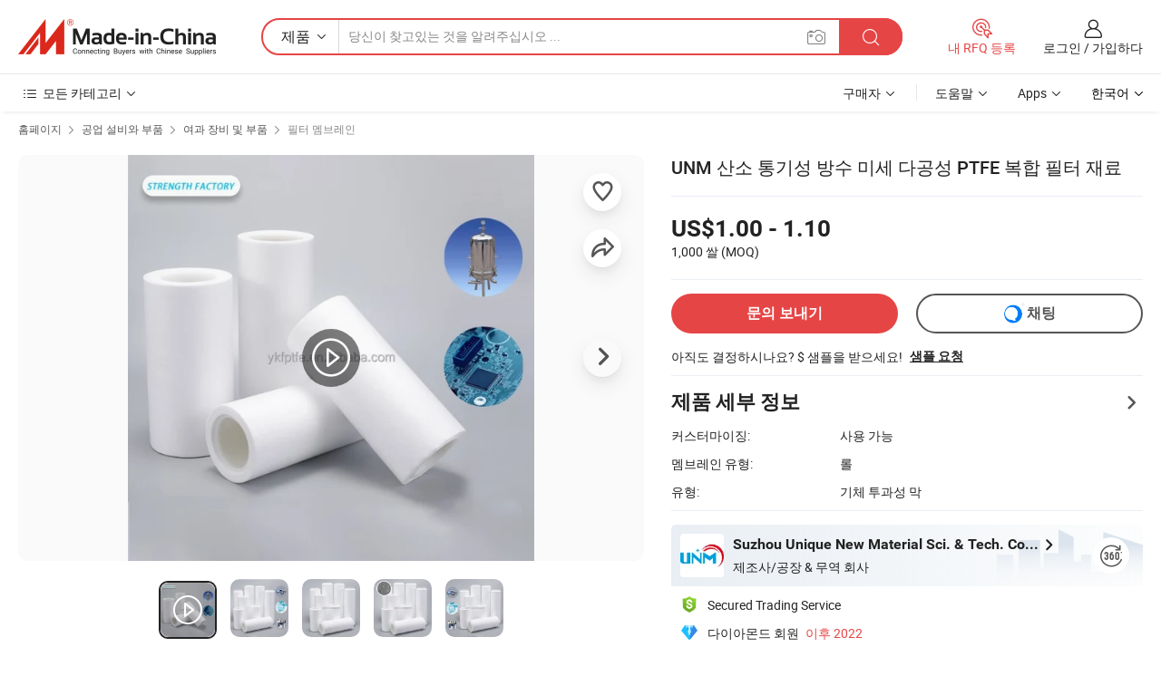

--- FILE ---
content_type: text/html;charset=UTF-8
request_url: https://kr.made-in-china.com/co_ykfptfe/product_UNM-Oxygen-Breathable-Waterproof-Microporous-PTFE-Composite-Filter-Material_uohryrehog.html
body_size: 31501
content:
<!DOCTYPE html>
<html lang="kr">
<head>
            <title>UNM 산소 통기성 방수 미세 다공성 PTFE 복합 필터 재료 - 중국 PTFE, PTFE 멤브레인</title>
        <meta content="text/html; charset=utf-8" http-equiv="Content-Type"/>
    <meta name="referrer" content="unsafe-url"/>
    <link rel="dns-prefetch" href="//www.micstatic.com">
    <link rel="dns-prefetch" href="//image.made-in-china.com">
    <link rel="dns-prefetch" href="//www.made-in-china.com">
    <link rel="dns-prefetch" href="//pylon.micstatic.com">
    <link rel="dns-prefetch" href="//expo.made-in-china.com">
    <link rel="dns-prefetch" href="//world.made-in-china.com">
    <link rel="dns-prefetch" href="//pic.made-in-china.com">
    <link rel="dns-prefetch" href="//fa.made-in-china.com">
                            <link rel="alternate" hreflang="en" href="https://ykfptfe.en.made-in-china.com/product/eOyGNdpViqhv/China-UNM-Oxygen-Breathable-Waterproof-Microporous-PTFE-Composite-Filter-Material.html" />
                                                        <link rel="alternate" hreflang="es" href="https://es.made-in-china.com/co_ykfptfe/product_UNM-Oxygen-Breathable-Waterproof-Microporous-PTFE-Composite-Filter-Material_uohryrehog.html" />
                                            <link rel="alternate" hreflang="pt" href="https://pt.made-in-china.com/co_ykfptfe/product_UNM-Oxygen-Breathable-Waterproof-Microporous-PTFE-Composite-Filter-Material_uohryrehog.html" />
                                            <link rel="alternate" hreflang="fr" href="https://fr.made-in-china.com/co_ykfptfe/product_UNM-Oxygen-Breathable-Waterproof-Microporous-PTFE-Composite-Filter-Material_uohryrehog.html" />
                                            <link rel="alternate" hreflang="ru" href="https://ru.made-in-china.com/co_ykfptfe/product_UNM-Oxygen-Breathable-Waterproof-Microporous-PTFE-Composite-Filter-Material_uohryrehog.html" />
                                            <link rel="alternate" hreflang="it" href="https://it.made-in-china.com/co_ykfptfe/product_UNM-Oxygen-Breathable-Waterproof-Microporous-PTFE-Composite-Filter-Material_uohryrehog.html" />
                                            <link rel="alternate" hreflang="de" href="https://de.made-in-china.com/co_ykfptfe/product_UNM-Oxygen-Breathable-Waterproof-Microporous-PTFE-Composite-Filter-Material_uohryrehog.html" />
                                            <link rel="alternate" hreflang="nl" href="https://nl.made-in-china.com/co_ykfptfe/product_UNM-Oxygen-Breathable-Waterproof-Microporous-PTFE-Composite-Filter-Material_uohryrehog.html" />
                                            <link rel="alternate" hreflang="sa" href="https://sa.made-in-china.com/co_ykfptfe/product_UNM-Oxygen-Breathable-Waterproof-Microporous-PTFE-Composite-Filter-Material_uohryrehog.html" />
                                            <link rel="alternate" hreflang="kr" href="https://kr.made-in-china.com/co_ykfptfe/product_UNM-Oxygen-Breathable-Waterproof-Microporous-PTFE-Composite-Filter-Material_uohryrehog.html" />
                                            <link rel="alternate" hreflang="jp" href="https://jp.made-in-china.com/co_ykfptfe/product_UNM-Oxygen-Breathable-Waterproof-Microporous-PTFE-Composite-Filter-Material_uohryrehog.html" />
                                            <link rel="alternate" hreflang="hi" href="https://hi.made-in-china.com/co_ykfptfe/product_UNM-Oxygen-Breathable-Waterproof-Microporous-PTFE-Composite-Filter-Material_uohryrehog.html" />
                                            <link rel="alternate" hreflang="th" href="https://th.made-in-china.com/co_ykfptfe/product_UNM-Oxygen-Breathable-Waterproof-Microporous-PTFE-Composite-Filter-Material_uohryrehog.html" />
                                            <link rel="alternate" hreflang="tr" href="https://tr.made-in-china.com/co_ykfptfe/product_UNM-Oxygen-Breathable-Waterproof-Microporous-PTFE-Composite-Filter-Material_uohryrehog.html" />
                                            <link rel="alternate" hreflang="vi" href="https://vi.made-in-china.com/co_ykfptfe/product_UNM-Oxygen-Breathable-Waterproof-Microporous-PTFE-Composite-Filter-Material_uohryrehog.html" />
                                            <link rel="alternate" hreflang="id" href="https://id.made-in-china.com/co_ykfptfe/product_UNM-Oxygen-Breathable-Waterproof-Microporous-PTFE-Composite-Filter-Material_uohryrehog.html" />
                                    <link rel="alternate" hreflang="x-default" href="https://ykfptfe.en.made-in-china.com/product/eOyGNdpViqhv/China-UNM-Oxygen-Breathable-Waterproof-Microporous-PTFE-Composite-Filter-Material.html" />
    <meta name="viewport" content="initial-scale=1.0,user-scalable=no,maximum-scale=1,width=device-width">
    <meta name="format-detection" content="telephone=no">
            <meta name="Keywords" content="UNM 산소 통기성 방수 미세 다공성 PTFE 복합 필터 재료,PTFE, PTFE 멤브레인"/>
            <meta name="Description"
              content="UNM 산소 통기성 방수 미세 다공성 PTFE 복합 필터 재료,에 대한 세부 정보찾기 PTFE, PTFE 멤브레인 에서 UNM 산소 통기성 방수 미세 다공성 PTFE 복합 필터 재료 - Suzhou Unique New Material Sci. &amp; Tech. Co., Ltd."/>
            <meta http-equiv="X-UA-Compatible" content="IE=Edge, chrome=1"/>
    <meta name="renderer" content="webkit"/>
             <meta property="og:title" content="[Hot Item] UNM 산소 통기성 방수 미세 다공성 PTFE 복합 필터 재료"/>
<meta property="og:type" content="product"/>
<meta property="og:url" content="https://kr.made-in-china.com/co_ykfptfe/product_UNM-Oxygen-Breathable-Waterproof-Microporous-PTFE-Composite-Filter-Material_uohryrehog.html"/>
<meta property="og:image" content="https://image.made-in-china.com/2f0j00DFEWnhKZGMcA/UNM-Oxygen-Breathable-Waterproof-Microporous-PTFE-Composite-Filter-Material.jpg"/>
<meta property="og:site_name" content="Made-in-China.com"/>
<meta property="fb:admins" content="292039974180201"/>
<meta property="fb:page_id" content="10150525576765348"/>
<meta property="fb:app_id" content="205885989426763"/>
<meta property="og:description" content="멤브레인 유형: 롤 유형: 기체 투과성 막 두께: 5um 색상: 흰색 여과 효율: 99.5% 브랜드 이름: UNM"/>
<meta property="product:price:amount" content="1.0" />
<meta property="product:price:currency" content="USD" />
<meta property="og:availability" content="instock" />
<link rel="canonical" href="https://kr.made-in-china.com/co_ykfptfe/product_UNM-Oxygen-Breathable-Waterproof-Microporous-PTFE-Composite-Filter-Material_uohryrehog.html" />
            <link rel="amphtml" href="https://kr.made-in-china.com/amp/co_ykfptfe/product_UNM-Oxygen-Breathable-Waterproof-Microporous-PTFE-Composite-Filter-Material_uohryrehog.html">
        <link rel="stylesheet" type="text/css" href="https://www.micstatic.com/landing/www/product/detail_v2/css/product-detail_aa36662c.css" media="all"/>
            <link rel="stylesheet" type="text/css" href="https://www.micstatic.com/landing/www/product/detail_v2/css/product-details-mlan_9095978c.css" media="all"/>
                    <!-- Polyfill Code Begin --><script chaset="utf-8" type="text/javascript" src="https://www.micstatic.com/polyfill/polyfill-simplify_eb12d58d.js"></script><!-- Polyfill Code End --></head>
<body class="theme-01 J-ATF" style="overflow-y: scroll;" probe-clarity="false" >
    <div style="position:absolute;top:0;left:0;width:1px;height:1px;overflow:hidden">
                                            <img src="//stat.made-in-china.com/event/rec.gif?type=10&data=%7B%22pdid%22%3A%221968287695%22%2C%22list%22%3A%5B%7B%22t%22%3A1%2C%22f%22%3A0%2C%22id%22%3A%222060367145%22%7D%2C%7B%22t%22%3A1%2C%22f%22%3A0%2C%22id%22%3A%222134264795%22%7D%2C%7B%22t%22%3A1%2C%22f%22%3A0%2C%22id%22%3A%222043984035%22%7D%2C%7B%22t%22%3A1%2C%22f%22%3A0%2C%22id%22%3A%222012078315%22%7D%2C%7B%22t%22%3A1%2C%22f%22%3A0%2C%22id%22%3A%221968650355%22%7D%2C%7B%22t%22%3A1%2C%22f%22%3A0%2C%22id%22%3A%222048467845%22%7D%2C%7B%22t%22%3A1%2C%22f%22%3A0%2C%22id%22%3A%222034626405%22%7D%2C%7B%22t%22%3A1%2C%22f%22%3A0%2C%22id%22%3A%222030791115%22%7D%2C%7B%22t%22%3A1%2C%22f%22%3A0%2C%22id%22%3A%222017841715%22%7D%2C%7B%22t%22%3A1%2C%22f%22%3A0%2C%22id%22%3A%222011048085%22%7D%5D%7D&st=4155" alt=""/>
            </div>
    <input type="hidden" id="lan" name="lan" value="kr">
    <input type="hidden" name="pg_abp" id="pg_abp" value="">
    <input type="hidden" name="verifiedTranslate" id="verifiedTranslate" value="인증된 증명서">
    <input type="hidden" class="J-data-pid" value="1968287695">
            <input type="hidden" class="J-data-layout" value="2">
    <input type="hidden" value="prodDetail">
    <input type="hidden" id="loginUserName" value="ykfptfe"/>
    <input type="hidden" id="comReviewSourceId" name="comReviewSourceId" value="XqeQwoCJCTHf"/>
    <input type="hidden" name="user_behavior_trace_id" id="user_behavior_trace_id" value="1j9q86h3pc63g"/>
            <div id="header" ></div>
<script>
    function headerMlanInit() {
        const funcName = 'headerMlan';
        const app = new window[funcName]({target: document.getElementById('header'), props: {props: {"pageType":8,"logoTitle":"제조업체 및 공급업체","logoUrl":null,"base":{"buyerInfo":{"service":"서비스","newUserGuide":"신규 사용자 가이드","auditReport":"Audited Suppliers' Reports","meetSuppliers":"Meet Suppliers","onlineTrading":"Secured Trading Service","buyerCenter":"바이어 센터","contactUs":"우리와 연락 하세요","search":"검색","prodDirectory":"제품 목록","supplierDiscover":"Supplier Discover","sourcingRequest":"포스트 소싱 요청","quickLinks":"Quick Links","myFavorites":"내 즐겨찾기","visitHistory":"검색 기록","buyer":"구매자","blog":"비즈니스 통찰력"},"supplierInfo":{"supplier":"공급업체","joinAdvance":"加入高级会员","tradeServerMarket":"外贸服务市场","memberHome":"外贸e家","cloudExpo":"Smart Expo云展会","onlineTrade":"交易服务","internationalLogis":"国际物流","northAmericaBrandSailing":"北美全渠道出海","micDomesticTradeStation":"中国制造网内贸站"},"helpInfo":{"whyMic":"Why Made-in-China.com","auditSupplierWay":"공급업체 감사는 어떻게 하나요","securePaymentWay":"결제는 어떻게 보호합니까","submitComplaint":"불만사항 제출","contactUs":"우리와 연락 하세요","faq":"FAQ","help":"도움말"},"appsInfo":{"downloadApp":"앱 다운로드!","forBuyer":"구매자를 위해","forSupplier":"공급자를 위해","exploreApp":"앱 독점 할인 살펴보기","apps":"Apps"},"languages":[{"lanCode":0,"simpleName":"en","name":"English","value":"https://ykfptfe.en.made-in-china.com/product/eOyGNdpViqhv/China-UNM-Oxygen-Breathable-Waterproof-Microporous-PTFE-Composite-Filter-Material.html"},{"lanCode":5,"simpleName":"es","name":"Español","value":"https://es.made-in-china.com/co_ykfptfe/product_UNM-Oxygen-Breathable-Waterproof-Microporous-PTFE-Composite-Filter-Material_uohryrehog.html"},{"lanCode":4,"simpleName":"pt","name":"Português","value":"https://pt.made-in-china.com/co_ykfptfe/product_UNM-Oxygen-Breathable-Waterproof-Microporous-PTFE-Composite-Filter-Material_uohryrehog.html"},{"lanCode":2,"simpleName":"fr","name":"Français","value":"https://fr.made-in-china.com/co_ykfptfe/product_UNM-Oxygen-Breathable-Waterproof-Microporous-PTFE-Composite-Filter-Material_uohryrehog.html"},{"lanCode":3,"simpleName":"ru","name":"Русский язык","value":"https://ru.made-in-china.com/co_ykfptfe/product_UNM-Oxygen-Breathable-Waterproof-Microporous-PTFE-Composite-Filter-Material_uohryrehog.html"},{"lanCode":8,"simpleName":"it","name":"Italiano","value":"https://it.made-in-china.com/co_ykfptfe/product_UNM-Oxygen-Breathable-Waterproof-Microporous-PTFE-Composite-Filter-Material_uohryrehog.html"},{"lanCode":6,"simpleName":"de","name":"Deutsch","value":"https://de.made-in-china.com/co_ykfptfe/product_UNM-Oxygen-Breathable-Waterproof-Microporous-PTFE-Composite-Filter-Material_uohryrehog.html"},{"lanCode":7,"simpleName":"nl","name":"Nederlands","value":"https://nl.made-in-china.com/co_ykfptfe/product_UNM-Oxygen-Breathable-Waterproof-Microporous-PTFE-Composite-Filter-Material_uohryrehog.html"},{"lanCode":9,"simpleName":"sa","name":"العربية","value":"https://sa.made-in-china.com/co_ykfptfe/product_UNM-Oxygen-Breathable-Waterproof-Microporous-PTFE-Composite-Filter-Material_uohryrehog.html"},{"lanCode":11,"simpleName":"kr","name":"한국어","value":"https://kr.made-in-china.com/co_ykfptfe/product_UNM-Oxygen-Breathable-Waterproof-Microporous-PTFE-Composite-Filter-Material_uohryrehog.html"},{"lanCode":10,"simpleName":"jp","name":"日本語","value":"https://jp.made-in-china.com/co_ykfptfe/product_UNM-Oxygen-Breathable-Waterproof-Microporous-PTFE-Composite-Filter-Material_uohryrehog.html"},{"lanCode":12,"simpleName":"hi","name":"हिन्दी","value":"https://hi.made-in-china.com/co_ykfptfe/product_UNM-Oxygen-Breathable-Waterproof-Microporous-PTFE-Composite-Filter-Material_uohryrehog.html"},{"lanCode":13,"simpleName":"th","name":"ภาษาไทย","value":"https://th.made-in-china.com/co_ykfptfe/product_UNM-Oxygen-Breathable-Waterproof-Microporous-PTFE-Composite-Filter-Material_uohryrehog.html"},{"lanCode":14,"simpleName":"tr","name":"Türkçe","value":"https://tr.made-in-china.com/co_ykfptfe/product_UNM-Oxygen-Breathable-Waterproof-Microporous-PTFE-Composite-Filter-Material_uohryrehog.html"},{"lanCode":15,"simpleName":"vi","name":"Tiếng Việt","value":"https://vi.made-in-china.com/co_ykfptfe/product_UNM-Oxygen-Breathable-Waterproof-Microporous-PTFE-Composite-Filter-Material_uohryrehog.html"},{"lanCode":16,"simpleName":"id","name":"Bahasa Indonesia","value":"https://id.made-in-china.com/co_ykfptfe/product_UNM-Oxygen-Breathable-Waterproof-Microporous-PTFE-Composite-Filter-Material_uohryrehog.html"}],"showMlan":true,"showRules":false,"rules":"Rules","language":"kr","menu":"메뉴","subTitle":null,"subTitleLink":null,"stickyInfo":null},"categoryRegion":{"categories":"모든 카테고리","categoryList":[{"name":"농업 식품","value":"https://kr.made-in-china.com/category1_Agriculture-Food/Agriculture-Food_usssssssss.html","catCode":"1000000000"},{"name":"의류 및 악세서리","value":"https://kr.made-in-china.com/category1_Apparel-Accessories/Apparel-Accessories_uussssssss.html","catCode":"1100000000"},{"name":"공예품","value":"https://kr.made-in-china.com/category1_Arts-Crafts/Arts-Crafts_uyssssssss.html","catCode":"1200000000"},{"name":"자동차와 오토바이와 액세서리","value":"https://kr.made-in-china.com/category1_Auto-Motorcycle-Parts-Accessories/Auto-Motorcycle-Parts-Accessories_yossssssss.html","catCode":"2900000000"},{"name":"트렁크와 가방,선물 세트","value":"https://kr.made-in-china.com/category1_Bags-Cases-Boxes/Bags-Cases-Boxes_yhssssssss.html","catCode":"2600000000"},{"name":"화학공업","value":"https://kr.made-in-china.com/category1_Chemicals/Chemicals_uissssssss.html","catCode":"1300000000"},{"name":"컴퓨터 제품","value":"https://kr.made-in-china.com/category1_Computer-Products/Computer-Products_iissssssss.html","catCode":"3300000000"},{"name":"건축과 장식재료","value":"https://kr.made-in-china.com/category1_Construction-Decoration/Construction-Decoration_ugssssssss.html","catCode":"1500000000"},{"name":"가전제품","value":"https://kr.made-in-china.com/category1_Consumer-Electronics/Consumer-Electronics_unssssssss.html","catCode":"1400000000"},{"name":"전기전자","value":"https://kr.made-in-china.com/category1_Electrical-Electronics/Electrical-Electronics_uhssssssss.html","catCode":"1600000000"},{"name":"가구","value":"https://kr.made-in-china.com/category1_Furniture/Furniture_yessssssss.html","catCode":"2700000000"},{"name":"의약 위생","value":"https://kr.made-in-china.com/category1_Health-Medicine/Health-Medicine_uessssssss.html","catCode":"1700000000"},{"name":"공업 설비와 부품","value":"https://kr.made-in-china.com/category1_Industrial-Equipment-Components/Industrial-Equipment-Components_inssssssss.html","catCode":"3400000000"},{"name":"측정 기계","value":"https://kr.made-in-china.com/category1_Instruments-Meters/Instruments-Meters_igssssssss.html","catCode":"3500000000"},{"name":"경공업 일용품","value":"https://kr.made-in-china.com/category1_Light-Industry-Daily-Use/Light-Industry-Daily-Use_urssssssss.html","catCode":"1800000000"},{"name":"조명","value":"https://kr.made-in-china.com/category1_Lights-Lighting/Lights-Lighting_isssssssss.html","catCode":"3000000000"},{"name":"제조 가공 기계","value":"https://kr.made-in-china.com/category1_Manufacturing-Processing-Machinery/Manufacturing-Processing-Machinery_uossssssss.html","catCode":"1900000000"},{"name":"야금광산물과 에너지","value":"https://kr.made-in-china.com/category1_Metallurgy-Mineral-Energy/Metallurgy-Mineral-Energy_ysssssssss.html","catCode":"2000000000"},{"name":"사무용 소모품","value":"https://kr.made-in-china.com/category1_Office-Supplies/Office-Supplies_yrssssssss.html","catCode":"2800000000"},{"name":"포장 인쇄","value":"https://kr.made-in-china.com/category1_Packaging-Printing/Packaging-Printing_ihssssssss.html","catCode":"3600000000"},{"name":"안전과 방호","value":"https://kr.made-in-china.com/category1_Security-Protection/Security-Protection_ygssssssss.html","catCode":"2500000000"},{"name":"서비스","value":"https://kr.made-in-china.com/category1_Service/Service_ynssssssss.html","catCode":"2400000000"},{"name":"보디빌딩과 오락 여가","value":"https://kr.made-in-china.com/category1_Sporting-Goods-Recreation/Sporting-Goods-Recreation_iussssssss.html","catCode":"3100000000"},{"name":"방직","value":"https://kr.made-in-china.com/category1_Textile/Textile_yussssssss.html","catCode":"2100000000"},{"name":"철물","value":"https://kr.made-in-china.com/category1_Tools-Hardware/Tools-Hardware_iyssssssss.html","catCode":"3200000000"},{"name":"장난감","value":"https://kr.made-in-china.com/category1_Toys/Toys_yyssssssss.html","catCode":"2200000000"},{"name":"교통 운송","value":"https://kr.made-in-china.com/category1_Transportation/Transportation_yissssssss.html","catCode":"2300000000"}],"more":"더 보기"},"searchRegion":{"show":true,"lookingFor":"당신이 찾고있는 것을 알려주십시오 ...","homeUrl":"//kr.made-in-china.com","products":"제품","suppliers":"공급업체","auditedFactory":null,"uploadImage":"이미지 업로드","max20MbPerImage":"이미지당 최대 20MB","yourRecentKeywords":"최근 키워드","clearHistory":"기록 지우기","popularSearches":"관련 검색","relatedSearches":"더 보기","more":null,"maxSizeErrorMsg":"업로드에 실패했습니다. 최대 이미지 크기는 20MB입니다.","noNetworkErrorMsg":"네트워크 연결이 안됩니다. 네트워크 설정을 확인하고 다시 시도하세요.","uploadFailedErrorMsg":"업로드에 실패했습니다. 이미지 형식이 잘못되었습니다. 지원되는 형식: JPG,PNG,BMP.","relatedList":null,"relatedTitle":null,"relatedTitleLink":null,"formParams":null,"mlanFormParams":{"keyword":null,"inputkeyword":null,"type":null,"currentTab":null,"currentPage":null,"currentCat":null,"currentRegion":null,"currentProp":null,"submitPageUrl":null,"parentCat":null,"otherSearch":null,"currentAllCatalogCodes":null,"sgsMembership":null,"memberLevel":null,"topOrder":null,"size":null,"more":"더","less":"less","staticUrl50":null,"staticUrl10":null,"staticUrl30":null,"condition":"0","conditionParamsList":[{"condition":"0","conditionName":null,"action":"/productSearch?keyword=#word#","searchUrl":null,"inputPlaceholder":null},{"condition":"1","conditionName":null,"action":"/companySearch?keyword=#word#","searchUrl":null,"inputPlaceholder":null}]},"enterKeywordTips":"검색을 위해 최소한 키워드를 입력하십시오.","openMultiSearch":false},"frequentRegion":{"rfq":{"rfq":"내 RFQ 등록","searchRfq":"Search RFQs","acquireRfqHover":"필요한 사항을 알려주시고 견적을 받는 쉬운 방법을 시도해 보십시오!","searchRfqHover":"Discover quality RFQs and connect with big-budget buyers"},"account":{"account":"계정","signIn":"로그인","join":"가입하다","newUser":"새로운 사용자","joinFree":"무료 가입","or":"또는","socialLogin":"로그인, 무료 가입 또는 Facebook, Linkedin, Twitter, Google, %s로 계속하기를 클릭하여 %sUser Agreement%s 및 %sPrivacy Policy%s에 동의합니다.","message":"메시지","quotes":"인용 부호","orders":"명령","favorites":"즐겨 찾기","visitHistory":"검색 기록","postSourcingRequest":"포스트 소싱 요청","hi":"안녕","signOut":"로그 아웃","manageProduct":"제품 관리","editShowroom":"쇼룸 편집","username":"","userType":null,"foreignIP":true,"currentYear":2025,"userAgreement":"사용자 약관","privacyPolicy":"개인정보 보호정책"},"message":{"message":"메시지","signIn":"로그인","join":"가입하다","newUser":"새로운 사용자","joinFree":"무료 가입","viewNewMsg":"Sign in to view the new messages","inquiry":"문의","rfq":"RFQs","awaitingPayment":"Awaiting payments","chat":"채팅","awaitingQuotation":"견적 대기 중"},"cart":{"cart":"문의바구니"}},"busiRegion":null,"previewRegion":null}}});
		const hoc=o=>(o.__proto__.$get=function(o){return this.$$.ctx[this.$$.props[o]]},o.__proto__.$getKeys=function(){return Object.keys(this.$$.props)},o.__proto__.$getProps=function(){return this.$get("props")},o.__proto__.$setProps=function(o){var t=this.$getKeys(),s={},p=this;t.forEach(function(o){s[o]=p.$get(o)}),s.props=Object.assign({},s.props,o),this.$set(s)},o.__proto__.$help=function(){console.log("\n            $set(props): void             | 设置props的值\n            $get(key: string): any        | 获取props指定key的值\n            $getKeys(): string[]          | 获取props所有key\n            $getProps(): any              | 获取props里key为props的值（适用nail）\n            $setProps(params: any): void  | 设置props里key为props的值（适用nail）\n            $on(ev, callback): func       | 添加事件监听，返回移除事件监听的函数\n            $destroy(): void              | 销毁组件并触发onDestroy事件\n        ")},o);
        window[`${funcName}Api`] = hoc(app);
    };
</script><script type="text/javascript" crossorigin="anonymous" onload="headerMlanInit()" src="https://www.micstatic.com/nail/pc/header-mlan_d55924f8.js"></script>        <div class="sr-container J-layout ">
        <script type="text/x-data" class="J-mlan-stat-data">{"t":"mLanCou","f":"prodDetail","vId":null}</script>
                <div>
            <input type="hidden" id="J-detail-isProduct"/>
            <input type="hidden" id="loginUserName" value="ykfptfe"/>
            <input type="hidden" id="curLanCode" value="11"/>
            <input type="hidden" id="sensor_pg_v" value="pid:eOyGNdpViqhv,cid:XqeQwoCJCTHf,tp:104,stp:10403,plate:normal,sst:paid,is_trade:1,is_sample:1,is_rushorder:0,is_verified:2,abt:,abp:"/>
            <input type="hidden" id="productId" value="eOyGNdpViqhv"/>
            <input type="hidden" id="loginCountry" value="United_States"/>
            <input type="hidden" id="isUser" value="false"/>
            <input type="hidden" id="userEmailAddress" value=""/>
                        <script class="J-mlan-config" type="text/data-lang" data-lang="kr">
                {
                    "more": "모두보기",
                    "less": "덜보기",
                    "pmore": "더 보기",
                    "pless": "적게",
                    "verifiedTranslate": "인증된 증명서",
                    "emailRequired": "당신의 이메일 주소를 입력하십시오.",
                    "email": "유효한 이메일 주소를 입력하십시오.",
                    "contentRequired": "문의하실 내용을 입력해주세요.",
                    "maxLength": "요청 내용은 20~4000자여야 합니다.",
                    "quiryDialogTitle": "공급 업체와의 신뢰를 구축하기 위해 연락처를 입력 (들)",
                    "videoTitle": "관련 동영상 보기",
                    "alsoViewTitle": "이것을 본 사람도 보았습니다",
                    "latestPriceTitle": "정확한 견적을 받으려면 세부 요구 사항을 입력하십시오.",
                    "Enter your email address":"당신의 이메일 주소를 입력하십시오.",
                    "ratingReviews": "평가 및 리뷰",
                    "selectOptions": ["최고 리뷰", "가장 최근"],
                    "frequencyError": "작업이 너무 잦습니다. 나중에 다시 시도해 주세요.",
                    "overallReviews": {
                        "title": "전체 리뷰",
                        "reviews": "리뷰",
                        "star": "별"
                    },
                    "customerSatisfaction": {
                        "title": "고객 만족",
                        "response": "응답",
                        "service": "서비스",
                        "quality": "품질",
                        "delivery": "배달"
                    },
                    "reviewDetails": {
                        "title": "검토 세부 정보",
                        "verifiedPurchase": "검증된 구매",
                        "showPlace": {
                            "publicShow": "Public show",
                            "publicShowInProtection": "Public show (Protection period)",
                            "onlyInVo": "Only show in VO"
                        },
                        "modified": "Modified"
                    },
                    "pager": {
                        "goTo": "이동",
                        "page": "페이지",
                        "next": "다음",
                        "prev": "이전",
                        "confirm": "확인"
                    },
                    "loadingTip": "로딩 중",
                    "foldingReviews": "접기 리뷰 보기",
                    "noInfoTemporarily": "일시적으로 정보가 없습니다.",
                    "strengthLabel": "검증된 강도 라벨",
                    "Negotiable":"협상 가능",
                    "Free Shipping to {{country}} by {{carrier}}":"{{carrier}}에서 {{country}}로 무료 배송",
                    "Estimated delivery time $ Days":"예상 배송 시간 $ 일",
                    "To be negotiated to {{country}} by {{carrier}}":"{{carrier}}에서 {{country}}로 협상해야 함",
                    "US$ {{freight}} to {{country}} by {{carrier}}":"{{carrier}}를 통해 {{country}}까지 US$ {{freight}}",
                    "Still deciding? Get samples of $ !": "아직도 결정하시나요? $ 샘플을 받으세요!",
                    "Shipping Cost": "배송 비용",
                    "Delivery": "배달",
                    "{{buyerName}} made an order recently.": "{{buyerName}} 님이 최근 주문을 했습니다.",
                    "The hot selling product from our verified and experienced supplier.": "검증되고 경험이 풍부한 공급업체가 판매하는 인기 상품입니다.",
                    "selectSkuSpec": "변형 및 수량 선택",
                    "productSpecification": "제품 사양",
                    "productsTotalAmount": "제품 총 금액",
                    "sendInquiry": "문의 보내기",
                    "minOrderTips": "귀하의 제품 수량은 최소 주문 수량 {{minTotalCount}}개보다 적습니다.",
                    "buyNow": "지금 구매하세요",
                    "startOrderRequest": "주문 요청 시작",
                    "shippingFeeTips": "배송비는 포함되지 않습니다."

                }
            </script>
            <div class="sr-layout-wrap sr-layout-resp">
                <div class="detail-top-bar" >
                                            <div class="sr-QPWords-cont">
                            <ul>
                                                                                                                                    <li class="sr-QPWords-item">
                                        <a href="https://kr.made-in-china.com" target="_blank" rel="nofollow">홈페이지</a>
                                        <i class="ob-icon icon-right"></i>
                                                                                    <a href="https://kr.made-in-china.com/category1_Industrial-Equipment-Components/Industrial-Equipment-Components_inssssssss.html" target="_blank">공업 설비와 부품</a>
                                            <i class="ob-icon icon-right"></i>
                                                                                    <a href="https://kr.made-in-china.com/category23_Industrial-Equipment-Components/Filtration-Equipment-Parts_inugssssss_1.html" target="_blank">여과 장비 및 부품</a>
                                            <i class="ob-icon icon-right"></i>
                                                                                <a href="https://kr.made-in-china.com/category23_Industrial-Equipment-Components/Filter-Membrane_inuguossss_1.html" target="_blank">필터 멤브레인</a>
                                                                            </li>
                                                            </ul>
                        </div>
                                    </div>
                            </div>
                        <div class="sr-layout-detail clears">
                <div class="sr-detail-content clears">
                    <div class="sr-layout-block sr-layout-left">
                        <div class="sr-layout-content sr-proMainInfo J-sr-proMainInfo">
                            <div class="sr-proMainInfo-baseInfo" faw-module="main_function" faw-exposure>
        <div class="sr-proMainInfo-baseInfo-name">
            <h1 class="sr-proMainInfo-baseInfoH1 J-baseInfo-name" data-prod-tag="">
                <span class="J-meiAward"></span> <span>UNM 산소 통기성 방수 미세 다공성 PTFE 복합 필터 재료</span>
            </h1>
            <div class="tag-wrapper">
                <div class="J-deal-tag"></div>
            </div>
                    </div>
            <div class="sr-proMainInfo-baseInfo-property">
            <div class="baseInfo-price-related">
                <div class="J-activity-banner attr-line"></div>
                <input type="hidden" id="inquiry4PriceHref" name="inquiry4PriceHref" value="//www.made-in-china.com/sendInquiry/prod_eOyGNdpViqhv_XqeQwoCJCTHf_0.html?plant=kr&from=shrom&type=cs&style=3&page=p_detail">
                <div class="swiper-proMainInfo-baseInfo-propertyGetPrice-container">
                    <input type="hidden" value="{'지불':'L/C, T/T, D/P, Western Union, Paypal, Money Gram','포트':'Shanghai, China'}" id="priceProp">
                                                                                                        <div class="sr-proMainInfo-baseInfo-propertyPrice">
                                                    <div class="only-one-priceNum">
                                <table>
                                    <tbody>
                                    <tr style="display: inline-flex;align-items: baseline; flex-wrap: wrap;flex-direction: column;" class="only-one-priceNum-tr">
                                        <td style="padding: 0 !important;">
                                        <span class="only-one-priceNum-td-left">US$1.00 - 1.10 </span>
                                        </td>
                                        <td style="padding: 0" class="sa-only-property-price only-one-priceNum-price">
                                            <span style="color: #222">1,000 쌀</span>
                                            <span style="color: #222">
                                            (MOQ)
                                        </span>
                                        </td>
                                    </tr>
                                    </tbody>
                                </table>
                            </div>
                    </div>
                </div>
                <div class="coupon-and-getlastprice">
                                            <div class="empty-glp-box"></div>
                                    </div>
            </div>
            <input type="hidden" id="login" value="false">
                        <div class="sr-proMainInfo-baseInfo-propertyAttr">
                <div>
        <input type="hidden" id="hasProdSpecs" value="false">
</div>
                                <div>
    <input type="hidden" id="supportRushOrder" value="false">
<div class="sr-layout-block contact-block J-contact-fix two-button">
    <div class="button-block contact-btn">
        <a fun-inquiry-product class="btns button-link-contact J-prod-btn-contact" target="_blank" href="https://www.made-in-china.com/sendInquiry/prod_eOyGNdpViqhv_XqeQwoCJCTHf.html?plant=kr&from=shrom&type=cs&style=3&page=p_detail" rel="nofollow" ads-data="st:24,pdid:eOyGNdpViqhv,pcid:XqeQwoCJCTHf"> 문의 보내기
                    </a>
    </div>
    <div class="sr-side-contSupplier-chat button-block J-sr-side-contSupplier-chat">
        <b text='[{"offline": {"text":"채팅","title":"공급업체는 현재 오프라인 상태입니다. 메시지를 남겨주세요."}, "online": {"text":"채팅","title":"지금 온라인으로 공급업체와 채팅하세요!"}}]' class="tm3_chat_status" lan="kr" tmlan="kr" dataId="XqeQwoCJCTHf_eOyGNdpViqhv_1" inquiry="https://www.made-in-china.com/sendInquiry/prod_eOyGNdpViqhv_XqeQwoCJCTHf.html?plant=kr&from=shrom&type=cs&style=3&page=p_detail" processor="chat" cid="XqeQwoCJCTHf"></b>
        <a rel="nofollow" ads-data="st:13" class="tm-placeholder" href="javascript:void('undefined')" title="지금 온라인으로 공급업체와 채팅하세요!">채팅</a>
    </div>
</div>
    </div>
                                                            <table>
                            <tbody>
                            <tr>
                                <td>
                                    <div class="sample-order-info">
                                        <div class="info-text">
                                            <span class="J-sample-order">아직도 결정하시나요? $ 샘플을 받으세요!</span>
                                            <span class="sample-price J-sample-price" style="display: none">US$ 1/상품</span>
                                        </div>
                                                                                    <a class="" ads-data="st:19" target="_blank" href="//www.made-in-china.com/requestSample/prod_eOyGNdpViqhv_XqeQwoCJCTHf.html" rel="nofollow">샘플 요청</a>
                                                                            </div>
                                </td>
                            </tr>
                            </tbody>
                        </table>
                                    <div class="attr-line"></div>
                    <div class="product-details-title pointer J-prod-detail">
                        <span>제품 세부 정보</span>
                        <span><i class="ob-icon icon-right"></i></span>
                    </div>
                    <table>
                        <tbody>
                                                        <tr>
                                <th width="166" class="th-label">커스터마이징:</th>
                                <td>사용 가능</td>
                            </tr>
                                                        <tr>
                                <th width="166" class="th-label">멤브레인 유형:</th>
                                <td>롤</td>
                            </tr>
                                                        <tr>
                                <th width="166" class="th-label">유형:</th>
                                <td>기체 투과성 막</td>
                            </tr>
                        </tbody>
                    </table>
                                    <div class="attr-line"></div>
                <div class="sr-layout-block sr-com-place sr-com-place-top">
                                                                     <div faw-module="verified_company_homepage" faw-exposure>
    <input type="hidden" id="J-linkInfo" value="https://kr.made-in-china.com/co_ykfptfe/">
    <div class="sr-linkTo-comInfo J-linkTo-comInfo" ads-data>
        <div class="sr-com com-place-one">
                            <div class="sr-com-logo" ads-data="st:185">
                    <img src="//www.micstatic.com/landing/www/product/img/transparent.png" data-original="//image.made-in-china.com/206f0j00UTQEmlZMJakS/Suzhou-Unique-New-Material-Sci-Tech-Co-Ltd-.jpg" />
                </div>
                        <div class="sr-com-info">
                <div class="sr-comInfo-title has360 ">
                    <div class="title-txt">
                        <a href="https://kr.made-in-china.com/co_ykfptfe/" target="_blank" ads-data="st:3" title="Suzhou Unique New Material Sci. &amp; Tech. Co., Ltd."><span class="text-ellipsis">Suzhou Unique New Material Sci. &amp; Tech. Co., Ltd.</span> <i class="ob-icon icon-right"></i></a>
                    </div>
                </div>
                <div class="info-item-out">
                                                                                                                                                                                                <span class="info-item info-businessType" title="&#51228;&#51312;&#49324;/&#44277;&#51109; &amp; &#47924;&#50669; &#54924;&#49324;" ads-data="st: 237;">
                                        &#51228;&#51312;&#49324;/&#44277;&#51109; &amp; &#47924;&#50669; &#54924;&#49324;
                                    </span>
                </div>
            </div>
            <div class="operate-wrapper">
                                    <div class="sign-item">
                        <a href="javascript:;" rel="nofollow" class="pop360-img J-pop360" view-url="//world-port.made-in-china.com/viewVR?comId=XqeQwoCJCTHf" ><i class="ob-icon icon-panorama"></i></a>
                        <div class="tip arrow-bottom tip-gold">
                            <div class="tip-con">
                                <p class="tip-para">360° 가상 투어</p>
                            </div>
                            <span class="arrow arrow-out">
                                  <span class="arrow arrow-in"></span>
                            </span>
                        </div>
                    </div>
                            </div>
        </div>
        <div class="rating-box">
            <div class='add_factory-icon'>
                                    </div>
            <div class="J-review-box" style="display: none">
                                    <div class="review-label">What's your impression of this company?</div>
                                <div class="score-item review-btn" ads-data="st:114">
                    <i class="ob-icon icon-fill-text"></i>
                    <span>review now</span>
                </div>
            </div>
        </div>
                <div class="sr-comInfo-sign com-place-two">
                            <div class="trade-service-gmv" ads-data="st:229">
                                            <div class="sign-item">
                            <i class="item-icon icon-deal"></i>
                            Secured Trading Service </div>
                                                        </div>
                                        <div class="sign-item" ads-data="st:186">
                                            <i class="item-icon icon-diamond"></i>
                        다이아몬드 회원 <span class="txt-year">이후 2022</span>
                                                                <div class="tip arrow-bottom tip-gold">
                        <div class="gold-content">
                            <div class="tip-con">
                                                                    <p class="tip-para">비즈니스 라이센스가 검증 된 공급 업체</p>
                                                            </div>
                        </div>
                    </div>
                </div>
                                                        <div class="sign-item as-logo-wrap" ads-data="st:113">
                    <img class="item-icon" src="https://www.micstatic.com/common/img/icon-new/as-short.png" alt="감사를 받은 공급업체" />
                    감사를 받은 공급업체 <div class="tip arrow-bottom tip-gold">
                        <div class="gold-content">
                            <div class="tip-con">
                                <p class="tip-para">독립적인 제3자 검사 기관의 감사를 받음</p>
                            </div>
                        </div>
                    </div>
                </div>
                    </div>
            <div class="com-place-three no-margin">
                                                    <div class="detail-col mod-2">
                        <div class="detail-infos">
                                                                                                                                                                                                                                                                                                    <div class="info-item hasicon ">
                                            <div class="info-label" title="설립 연도">
                                                  <i class="ob-icon icon-yes2"></i>설립 연도 </div>
                                            <div class="info-fields" title="2017-07-11">
                                                                                                                                                                                                            2017-07-11
                                                                                                                                                </div>
                                        </div>
                                                                                                                                                                                                            <div class="info-item hasicon ">
                                            <div class="info-label" title="직원 수">
                                                  <i class="ob-icon icon-yes2"></i>직원 수 </div>
                                            <div class="info-fields" title="66">
                                                                                                                                                                                                            66
                                                                                                                                                </div>
                                        </div>
                                                                                                                                                                                    </div>
                    </div>
                            </div>
    </div>
</div> </div>
            </div>
        </div>
    </div>
<input type="hidden" id="contactNow"
       value="https://www.made-in-china.com/sendInquiry/prod_eOyGNdpViqhv_XqeQwoCJCTHf.html?plant=kr&from=shrom&type=cs&style=3&page=p_detail">
<input type="hidden" id="supportOrder" value="false"
       data-url="//membercenter.made-in-china.com/newtrade/order/page/buyer-start-order.html?from=3&prodId=eOyGNdpViqhv&sample=0">
    <style>
    .catalogForm .form-label{
        width: 190px;
    }
    .catalogForm .form-label em{
        color: #e64545;
        margin-right: 5px;
    }
    .catalogForm .form-fields{
        margin-left: 200px;
    }
</style>
<script type="text/template" id="J-catalog-dialog">
    <div class="alert-new mb20">
        <div class="alert-con alert-warn alert-state" style="width: 100%;">
            <span class="micon-state"><i class="ob-icon icon-caution"></i></span><span class="alert-txt">Please complete the form below, we will email the catalog to you.</span>
        </div>
    </div>
    <form action="" class="obelisk-form J-catalog-form catalogForm">
        <input type="hidden" name="source" value="2"/>
        <div class="form-item">
            <label class="form-label"><em>*</em>Email Address</label>
            <div class="form-fields">
                <input type="text" name="email" maxlength="160" class="input-text span-8" value=""/>
            </div>
        </div>
        <div class="form-item">
            <label class="form-label"><em>*</em>Name</label>
            <div class="form-fields">
                <input type="text" name="name" maxlength="50" class="input-text span-8" value=""/>
            </div>
        </div>
        <div class="form-item">
            <label class="form-label"><em>*</em>Country/Region</label>
            <div class="form-fields">
                <select class="span-8 J-countrySelect" select-css="span-8 select-flags" name="comCountry" value="">
                    {{ if(hotCountries && hotCountries.length>0){ }}
                    <optgroup label="--Please Select--">
                        {{ $.each(hotCountries,function(){ }}
                        <option {{ if(selected === this.countryKey){ }}selected="selected"{{ } }} value="{{-this.countryKey}}" select-countrycode="{{-this.countryCode}}" select-css="select-flag select-flag-{{-this.simpleCountryName.toLowerCase()}}" select-rm-areacode="{{-this.showAreaCodeFram}}">{{-this.coutryName}}</option>
                        {{ }) }}
                    </optgroup>
                    {{ } }}

                    {{ if(allCountries && allCountries.length>0){ }}
                    <optgroup label="--All Countries/Regions (A to Z)--">
                        {{ $.each(allCountries,function(){ }}
                        <option {{ if(selected === this.countryKey){ }}selected="selected"{{ } }} value="{{-this.countryKey}}" select-countrycode="{{-this.countryCode}}" select-css="select-flag select-flag-{{-this.simpleCountryName.toLowerCase()}}" select-rm-areacode="{{-this.showAreaCodeFram}}">{{-this.coutryName}}</option>
                        {{ }) }}
                    </optgroup>
                    {{ } }}
                </select>
            </div>
        </div>
        <div class="form-item J-validator-box hide">
            <label class="form-label"><em>*</em>Verification Code</label>
            <div class="form-fields">
                <span class="J-validator" id="J-validator"></span>
                <div class="feedback-block J-vcode-error" wrapfor="faptcha_response_field"></div>
            </div>
        </div>
    </form>
</script><script type="text/template" id="J-dia-success">
    <div class="dlg-result">
        <div class="state">
            <i class="micon succ">&#xe000;</i>
        </div>
        <div class="msg"><p>You have submitted the request successfully!</p><p>{{-retResult.tipMessage}}</p></div>
    </div>
</script><script type="text/template" id="J-dia-warn">
    <div class="dlg-result">
        <div class="state">
            <i class="micon warning">&#xe003;</i>
        </div>
        <div class="msg"><p>{{-retResult.tipMessage}}</p></div>
    </div>
</script><script type="text/template" id="J-dia-error">
    <div class="dlg-result">
        <div class="state">
            <i class="micon error">&#xe001;</i>
        </div>
        <div class="msg"><p>Sent failed!</p><p>{{-retResult.tipMessage}}</p></div>
    </div>
</script>                             <div class="J-smallImg-wrap">
    <div class="sr-proMainInfo-slide smallImg-wrap J-pic-box-small" faw-module="main_product" faw-exposure>
        <div class="tag-wrapper">
            <div class="J-ranking-tag"></div>
        </div>
        <div class="tip-online J-sample-online-tips" style="display: none">
            <ul class="tip-cont">
                <li>
                    <span class="online-icon online-icon-1"></span>
                    <span>현장 스캐닝</span>
                </li>
                <li>
                    <span class="online-icon online-icon-2"></span>
                    <span>정확한 디지털 복제</span>
                </li>
                <li>
                    <span class="online-icon online-icon-3"></span>
                    <span>각도 무제한</span>
                </li>
            </ul>
        </div>
        <input type="hidden" id="prodId" value=""/>
        <div class="sr-proMainInfo-slide-pic J-pic-list-wrap sr-proSlide">
            <div class="sr-proMainInfo-slide-container swiper-container J-pic-list-container">
                <div class="swiper-wrapper">
                                                                                                        <div class="sr-proMainInfo-slide-picItem swiper-slide J-play-video J-pic-item J-pic-large-item">
                            <div class="sr-prMainInfo-slide-inner">
                                <div class="sr-proMainInfo-slide-picInside J-play-video-wrap" faw-exposure-sub faw-video ads-data="st:15,item_type:prod_details,item_id:tmqfkoOAJahW,cloud_media_url:https://v.made-in-china.com/ucv/sbr/303920ca5b853831919678fdc377e5/f48d9ad5e310169551653696172849_h264_def.mp4">
                                    <div class="play-video-btn J-play-video-btn">
                                                                                    <img src="//image.made-in-china.com/318f0j00ZTWRidSgCLoh/BubblepointFiltrationMembrane-mp4.webp" alt="" >
                                                                                <span class="play-mark"><i class="ob-icon icon-play"></i></span>
                                        <script type="text/data-video">
                                        {
                                            "videoUrl": "https://v.made-in-china.com/ucv/sbr/303920ca5b853831919678fdc377e5/f48d9ad5e310169551653696172849_h264_def.mp4",
                                    "vid": "1016955165",
                                    "autoplay": true
                                }
                                    </script>
                                    </div>
                                </div>
                            </div>
                        </div>
                            <div class="sr-proMainInfo-slide-picItem swiper-slide enlarge-hide J-pic-large-item J-pic-item" fsrc="//image.made-in-china.com/2f0j00DFEWnhKZGMcA/UNM-Oxygen-Breathable-Waterproof-Microporous-PTFE-Composite-Filter-Material.webp" >
                                <div class="sr-prMainInfo-slide-inner">
                                    <div class="sr-proMainInfo-slide-picInside">
                                                                                <a class="enlargeHref" href="javascript:void(0);" ads-data="st:9" >
                                                                                    <img class="J-picImg-zoom-in" ads-data="st:239" data-index="2" loading="lazy" src="//image.made-in-china.com/202f0j00DFEWnhKZGMcA/UNM-Oxygen-Breathable-Waterproof-Microporous-PTFE-Composite-Filter-Material.webp" alt="UNM 산소 통기성 방수 미세 다공성 PTFE 복합 필터 재료 pictures & photos">
                                                                                </a>
                                                                            </div>
                                                                            <div class="sr-proMainInfo-slide-picLarge J-pic-zoom-in" ads-data="st:239" data-index="2"></div>
                                                                                                                <input type="hidden" class="encodeImgId" value="zjEDCHKXwMcZ"/>
                                                                    </div>
                            </div>
                            <div class="sr-proMainInfo-slide-picItem swiper-slide enlarge-hide J-pic-large-item J-pic-item" fsrc="//image.made-in-china.com/2f0j00HNaWyMKIweoJ/UNM-Oxygen-Breathable-Waterproof-Microporous-PTFE-Composite-Filter-Material.webp" >
                                <div class="sr-prMainInfo-slide-inner">
                                    <div class="sr-proMainInfo-slide-picInside">
                                                                                <a class="enlargeHref" href="javascript:void(0);" ads-data="st:9" >
                                                                                    <img class="J-picImg-zoom-in" ads-data="st:239" data-index="3" loading="lazy" src="//image.made-in-china.com/202f0j00HNaWyMKIweoJ/UNM-Oxygen-Breathable-Waterproof-Microporous-PTFE-Composite-Filter-Material.webp" alt="UNM 산소 통기성 방수 미세 다공성 PTFE 복합 필터 재료 pictures & photos">
                                                                                </a>
                                                                            </div>
                                                                            <div class="sr-proMainInfo-slide-picLarge J-pic-zoom-in" ads-data="st:239" data-index="3"></div>
                                                                                                                <input type="hidden" class="encodeImgId" value="gNJDyMKuSeWO"/>
                                                                    </div>
                            </div>
                            <div class="sr-proMainInfo-slide-picItem swiper-slide enlarge-hide J-pic-large-item J-pic-item" fsrc="//image.made-in-china.com/2f0j00HOEWyNjdKCkA/UNM-Oxygen-Breathable-Waterproof-Microporous-PTFE-Composite-Filter-Material.webp" >
                                <div class="sr-prMainInfo-slide-inner">
                                    <div class="sr-proMainInfo-slide-picInside">
                                                                                <a class="enlargeHref" href="javascript:void(0);" ads-data="st:9" >
                                                                                    <img class="J-picImg-zoom-in" ads-data="st:239" data-index="4" loading="lazy" src="//image.made-in-china.com/202f0j00HOEWyNjdKCkA/UNM-Oxygen-Breathable-Waterproof-Microporous-PTFE-Composite-Filter-Material.webp" alt="UNM 산소 통기성 방수 미세 다공성 PTFE 복합 필터 재료 pictures & photos">
                                                                                </a>
                                                                            </div>
                                                                            <div class="sr-proMainInfo-slide-picLarge J-pic-zoom-in" ads-data="st:239" data-index="4"></div>
                                                                                                                <input type="hidden" class="encodeImgId" value="LsnDjCSdcbhO"/>
                                                                    </div>
                            </div>
                            <div class="sr-proMainInfo-slide-picItem swiper-slide enlarge-hide J-pic-large-item J-pic-item" fsrc="//image.made-in-china.com/2f0j00VOQiyasMSvod/UNM-Oxygen-Breathable-Waterproof-Microporous-PTFE-Composite-Filter-Material.webp" >
                                <div class="sr-prMainInfo-slide-inner">
                                    <div class="sr-proMainInfo-slide-picInside">
                                                                                <a class="enlargeHref" href="javascript:void(0);" ads-data="st:9" >
                                                                                    <img class="J-picImg-zoom-in" ads-data="st:239" data-index="5" loading="lazy" src="//image.made-in-china.com/202f0j00VOQiyasMSvod/UNM-Oxygen-Breathable-Waterproof-Microporous-PTFE-Composite-Filter-Material.webp" alt="UNM 산소 통기성 방수 미세 다공성 PTFE 복합 필터 재료 pictures & photos">
                                                                                </a>
                                                                            </div>
                                                                            <div class="sr-proMainInfo-slide-picLarge J-pic-zoom-in" ads-data="st:239" data-index="5"></div>
                                                                                                                <input type="hidden" class="encodeImgId" value="IsQiyJvMkqWd"/>
                                                                    </div>
                            </div>
                                    </div>
                                    <div ads-data="st:240" class="large-pic-slide-left J-largePicSlideLeft" style="display: none;" ><i class="ob-icon icon-left"></i></div>
                    <div ads-data="st:240" class="large-pic-slide-right J-largePicSlideRight" style="display: flex;" ><i class="ob-icon icon-right"></i></div>
                            </div>
        </div>
                    <div class="sr-proMainInfo-slide-page J-pic-dots-wrap">
                                    <div class="sr-proMainInfo-slide-pageMain align-center">
                        <ul class="sr-proMainInfo-slide-pageUl ">
                                                                                                                                                <li class="J-pic-dot selected">
                                    <div class="sr-proMainInfo-slide-pageInside">
                                        <img src="//www.micstatic.com/landing/www/product/img/transparent.png" data-original="//image.made-in-china.com/313f0j00ZTWRidSgCLoh/Bubble-point-Filtration-Membrane-mp4.webp" alt="" >
                                        <a href="javascript:void(0);" class="img-video J-dot-play"><i class="ob-icon icon-play"></i></a>
                                    </div>
                                </li>
                                                                                                                                    <li class="J-pic-dot">
                                        <div class="sr-proMainInfo-slide-pageInside" ads-data="st:9">
                                            <img src="//www.micstatic.com/landing/www/product/img/transparent.png" data-original="//image.made-in-china.com/3f2j00DFEWnhKZGMcA/UNM-Oxygen-Breathable-Waterproof-Microporous-PTFE-Composite-Filter-Material.webp" alt="UNM 산소 통기성 방수 미세 다공성 PTFE 복합 필터 재료" title="UNM 산소 통기성 방수 미세 다공성 PTFE 복합 필터 재료">
                                        </div>
                                    </li>
                                                                                                        <li class="J-pic-dot">
                                        <div class="sr-proMainInfo-slide-pageInside" ads-data="st:9">
                                            <img src="//www.micstatic.com/landing/www/product/img/transparent.png" data-original="//image.made-in-china.com/3f2j00HNaWyMKIweoJ/UNM-Oxygen-Breathable-Waterproof-Microporous-PTFE-Composite-Filter-Material.webp" alt="UNM 산소 통기성 방수 미세 다공성 PTFE 복합 필터 재료" title="UNM 산소 통기성 방수 미세 다공성 PTFE 복합 필터 재료">
                                        </div>
                                    </li>
                                                                                                        <li class="J-pic-dot">
                                        <div class="sr-proMainInfo-slide-pageInside" ads-data="st:9">
                                            <img src="//www.micstatic.com/landing/www/product/img/transparent.png" data-original="//image.made-in-china.com/3f2j00HOEWyNjdKCkA/UNM-Oxygen-Breathable-Waterproof-Microporous-PTFE-Composite-Filter-Material.webp" alt="UNM 산소 통기성 방수 미세 다공성 PTFE 복합 필터 재료" title="UNM 산소 통기성 방수 미세 다공성 PTFE 복합 필터 재료">
                                        </div>
                                    </li>
                                                                                                        <li class="J-pic-dot">
                                        <div class="sr-proMainInfo-slide-pageInside" ads-data="st:9">
                                            <img src="//www.micstatic.com/landing/www/product/img/transparent.png" data-original="//image.made-in-china.com/3f2j00VOQiyasMSvod/UNM-Oxygen-Breathable-Waterproof-Microporous-PTFE-Composite-Filter-Material.webp" alt="UNM 산소 통기성 방수 미세 다공성 PTFE 복합 필터 재료" title="UNM 산소 통기성 방수 미세 다공성 PTFE 복합 필터 재료">
                                        </div>
                                    </li>
                                                                                    </ul>
                    </div>
                            </div>
                                    <div class="fav-share-wrap">
                <span class="act-item fav-wrap">
                                        <a fun-favorite rel="nofollow" href="javascript:void(0);" class="J-added-to-product-fav link-with-icon J-add2Fav J-added already-fav-new" cz-username="ykfptfe" cz-sourceid="eOyGNdpViqhv" cz-sourcetype="prod" style="display:none"><i class="J-fav-icon ob-icon icon-heart-f"></i></a>
                    <a fun-favorite rel="nofollow" href="javascript:void(0);" class="J-add-to-product-fav link-with-icon J-add2Fav" cz-username="ykfptfe" cz-sourceid="eOyGNdpViqhv" cz-sourcetype="prod" style="display:block" ads-data="st:17,pdid:eOyGNdpViqhv,pcid:XqeQwoCJCTHf"><i class="J-fav-icon ob-icon icon-heart"></i><i class="J-fav-icon ob-icon icon-heart-f" style="display: none;"></i></a>
                </span>
                                                                                                        <span class="act-item share-wrap share-wrap-visiable J-share">
                    <span>
                        <i class="ob-icon icon-right-rotation"></i>
                    </span>
                    <div class="sns-wrap" ads-data="st:18">
                        <span class="share-empty-box"></span>
                                                                                                <a rel="nofollow" target="_blank" ads-data="st:18,pdid:eOyGNdpViqhv,pcid:XqeQwoCJCTHf" class="sns-icon facebook" href="https://www.facebook.com/sharer.php?app_id=418856551555971&u=https://kr.made-in-china.com/co_ykfptfe/product_UNM-Oxygen-Breathable-Waterproof-Microporous-PTFE-Composite-Filter-Material_uohryrehog.html" title="Facebook"></a>
                        <a rel="nofollow" target="_blank" ads-data="st:18,pdid:eOyGNdpViqhv,pcid:XqeQwoCJCTHf" class="sns-icon twitter" href="https://twitter.com/intent/tweet?text=UNM+%EC%82%B0%EC%86%8C+%ED%86%B5%EA%B8%B0%EC%84%B1+%EB%B0%A9%EC%88%98+%EB%AF%B8%EC%84%B8+%EB%8B%A4%EA%B3%B5%EC%84%B1+PTFE+%EB%B3%B5%ED%95%A9+%ED%95%84%ED%84%B0+%EC%9E%AC%EB%A3%8C%7C+kr.made-in-china.com%3A&url=https://kr.made-in-china.com/co_ykfptfe/product_UNM-Oxygen-Breathable-Waterproof-Microporous-PTFE-Composite-Filter-Material_uohryrehog.html" title="X"></a>
                        <a rel="nofollow" target="_blank" ads-data="st:18,pdid:eOyGNdpViqhv,pcid:XqeQwoCJCTHf" class="sns-icon pinterest" href=" https://www.pinterest.com/pin/create/button/?url=https://kr.made-in-china.com/co_ykfptfe/product_UNM-Oxygen-Breathable-Waterproof-Microporous-PTFE-Composite-Filter-Material_uohryrehog.html&media=//image.made-in-china.com/43f34j00DFEWnhKZGMcA/UNM-Oxygen-Breathable-Waterproof-Microporous-PTFE-Composite-Filter-Material.jpg&description=UNM+%EC%82%B0%EC%86%8C+%ED%86%B5%EA%B8%B0%EC%84%B1+%EB%B0%A9%EC%88%98+%EB%AF%B8%EC%84%B8+%EB%8B%A4%EA%B3%B5%EC%84%B1+PTFE+%EB%B3%B5%ED%95%A9+%ED%95%84%ED%84%B0+%EC%9E%AC%EB%A3%8C%7C+kr.made-in-china.com%3A" title="Pinterest"></a>
                        <a rel="nofollow" target="_blank" ads-data="st:18,pdid:eOyGNdpViqhv,pcid:XqeQwoCJCTHf" class="sns-icon linkedin" href="https://www.linkedin.com/cws/share?url=https://kr.made-in-china.com/co_ykfptfe/product_UNM-Oxygen-Breathable-Waterproof-Microporous-PTFE-Composite-Filter-Material_uohryrehog.html&isFramed=true" title="Linkedin"></a>
                        <div class="mail link-blue fr">
                            <iframe src="about:blank" frameborder="0" id="I-email-this-page" name="I-email-this-page" width="0" height="0" style="width:0;height:0;"></iframe>
                                <a class="micpm" href="https://ykfptfe.en.made-in-china.com/share/eOyGNdpViqhv/China-UNM-Oxygen-Breathable-Waterproof-Microporous-PTFE-Composite-Filter-Material.html?lanCode=11" rel="nofollow" title="Email" target="I-email-this-page" ads-data="st:18,pdid:eOyGNdpViqhv,pcid:XqeQwoCJCTHf"><i class="micon" title="Email this page"></i></a>
                        </div>
                    </div>
                </span>
                                    </div>
                                                    </div>
</div>
<div class="bigImg-wrap J-bigImg-wrap" style="display: none">
    <div class="sr-proMainInfo-slide J-pic-box-big">
        <input type="hidden" id="prodId" value=""/>
        <div class="sr-proMainInfo-slide-pic J-pic-list-wrap sr-proSlide">
            <div class="sr-proMainInfo-slide-container swiper-container J-pic-list-container">
                <div class="swiper-wrapper">
                                                                                                        <div class="sr-proMainInfo-slide-picItem swiper-slide J-play-video J-pic-item J-pic-large-item">
                            <div class="sr-prMainInfo-slide-inner">
                                <div class="sr-proMainInfo-slide-picInside J-play-video-wrap" faw-video ads-data="pdid:eOyGNdpViqhv,pcid:XqeQwoCJCTHf,item_type:prod_details,item_id:tmqfkoOAJahW,cloud_media_url:https://v.made-in-china.com/ucv/sbr/303920ca5b853831919678fdc377e5/f48d9ad5e310169551653696172849_h264_def.mp4">
                                    <div class="play-video-btn J-play-video-btn">
                                                                                    <img loading="lazy" src="//image.made-in-china.com/229f0j00ZTWRidSgCLoh/BubblepointFiltrationMembrane-mp4.webp" alt="" >
                                                                                <span class="play-mark"><i class="ob-icon icon-play"></i></span>
                                        <script type="text/data-video">
                                        {
                                            "videoUrl": "https://v.made-in-china.com/ucv/sbr/303920ca5b853831919678fdc377e5/f48d9ad5e310169551653696172849_h264_def.mp4",
                                    "vid": "1016955165",
                                    "autoplay": true
                                }
                                    </script>
                                    </div>
                                </div>
                            </div>
                        </div>
                            <div class="sr-proMainInfo-slide-picItem swiper-slide enlarge-hide J-pic-large-item J-pic-item">
                                <div class="sr-prMainInfo-slide-inner">
                                    <div class="sr-proMainInfo-slide-picInside" fsrc="//image.made-in-china.com/2f0j00DFEWnhKZGMcA/UNM-Oxygen-Breathable-Waterproof-Microporous-PTFE-Composite-Filter-Material.webp" >
                                                                                <a class="enlargeHref" href="javascript:void(0);" >
                                                                                    <img loading="lazy" src="//image.made-in-china.com/203f0j00DFEWnhKZGMcA/UNM-Oxygen-Breathable-Waterproof-Microporous-PTFE-Composite-Filter-Material.webp" alt="UNM 산소 통기성 방수 미세 다공성 PTFE 복합 필터 재료 pictures & photos">
                                                                                </a>
                                                                            </div>
                                                                            <input type="hidden" class="encodeImgId" value="zjEDCHKXwMcZ"/>
                                                                    </div>
                            </div>
                            <div class="sr-proMainInfo-slide-picItem swiper-slide enlarge-hide J-pic-large-item J-pic-item">
                                <div class="sr-prMainInfo-slide-inner">
                                    <div class="sr-proMainInfo-slide-picInside" fsrc="//image.made-in-china.com/2f0j00HNaWyMKIweoJ/UNM-Oxygen-Breathable-Waterproof-Microporous-PTFE-Composite-Filter-Material.webp" >
                                                                                <a class="enlargeHref" href="javascript:void(0);" >
                                                                                    <img loading="lazy" src="//image.made-in-china.com/203f0j00HNaWyMKIweoJ/UNM-Oxygen-Breathable-Waterproof-Microporous-PTFE-Composite-Filter-Material.webp" alt="UNM 산소 통기성 방수 미세 다공성 PTFE 복합 필터 재료 pictures & photos">
                                                                                </a>
                                                                            </div>
                                                                            <input type="hidden" class="encodeImgId" value="gNJDyMKuSeWO"/>
                                                                    </div>
                            </div>
                            <div class="sr-proMainInfo-slide-picItem swiper-slide enlarge-hide J-pic-large-item J-pic-item">
                                <div class="sr-prMainInfo-slide-inner">
                                    <div class="sr-proMainInfo-slide-picInside" fsrc="//image.made-in-china.com/2f0j00HOEWyNjdKCkA/UNM-Oxygen-Breathable-Waterproof-Microporous-PTFE-Composite-Filter-Material.webp" >
                                                                                <a class="enlargeHref" href="javascript:void(0);" >
                                                                                    <img loading="lazy" src="//image.made-in-china.com/203f0j00HOEWyNjdKCkA/UNM-Oxygen-Breathable-Waterproof-Microporous-PTFE-Composite-Filter-Material.webp" alt="UNM 산소 통기성 방수 미세 다공성 PTFE 복합 필터 재료 pictures & photos">
                                                                                </a>
                                                                            </div>
                                                                            <input type="hidden" class="encodeImgId" value="LsnDjCSdcbhO"/>
                                                                    </div>
                            </div>
                            <div class="sr-proMainInfo-slide-picItem swiper-slide enlarge-hide J-pic-large-item J-pic-item">
                                <div class="sr-prMainInfo-slide-inner">
                                    <div class="sr-proMainInfo-slide-picInside" fsrc="//image.made-in-china.com/2f0j00VOQiyasMSvod/UNM-Oxygen-Breathable-Waterproof-Microporous-PTFE-Composite-Filter-Material.webp" >
                                                                                <a class="enlargeHref" href="javascript:void(0);" >
                                                                                    <img loading="lazy" src="//image.made-in-china.com/203f0j00VOQiyasMSvod/UNM-Oxygen-Breathable-Waterproof-Microporous-PTFE-Composite-Filter-Material.webp" alt="UNM 산소 통기성 방수 미세 다공성 PTFE 복합 필터 재료 pictures & photos">
                                                                                </a>
                                                                            </div>
                                                                            <input type="hidden" class="encodeImgId" value="IsQiyJvMkqWd"/>
                                                                    </div>
                            </div>
                                    </div>
                <div ads-data="st:240" class="large-pic-slide-left J-largePicSlideLeft" style="display: none;" ><i class="ob-icon icon-left"></i></div>
                <div ads-data="st:240" class="large-pic-slide-right J-largePicSlideRight" style="display: flex;" ><i class="ob-icon icon-right"></i></div>
            </div>
        </div>
                    <div class="sr-proMainInfo-slide-page J-pic-dots-wrap">
                                    <div class="sr-proMainInfo-slide-pageMain align-center">
                        <ul class="sr-proMainInfo-slide-pageUl ">
                                                                                                                                                <li class="J-pic-dot selected">
                                    <div class="sr-proMainInfo-slide-pageInside">
                                        <img loading="lazy" src="//image.made-in-china.com/313f0j00ZTWRidSgCLoh/Bubble-point-Filtration-Membrane-mp4.webp" alt="" >
                                        <a href="javascript:void(0);" class="img-video J-dot-play"><i class="ob-icon icon-play"></i></a>
                                    </div>
                                </li>
                                                                                                                                    <li class="J-pic-dot">
                                        <div class="sr-proMainInfo-slide-pageInside">
                                            <img loading="lazy" src="//image.made-in-china.com/3f2j00DFEWnhKZGMcA/UNM-Oxygen-Breathable-Waterproof-Microporous-PTFE-Composite-Filter-Material.webp" alt="UNM 산소 통기성 방수 미세 다공성 PTFE 복합 필터 재료" title="UNM 산소 통기성 방수 미세 다공성 PTFE 복합 필터 재료">
                                        </div>
                                    </li>
                                                                                                        <li class="J-pic-dot">
                                        <div class="sr-proMainInfo-slide-pageInside">
                                            <img loading="lazy" src="//image.made-in-china.com/3f2j00HNaWyMKIweoJ/UNM-Oxygen-Breathable-Waterproof-Microporous-PTFE-Composite-Filter-Material.webp" alt="UNM 산소 통기성 방수 미세 다공성 PTFE 복합 필터 재료" title="UNM 산소 통기성 방수 미세 다공성 PTFE 복합 필터 재료">
                                        </div>
                                    </li>
                                                                                                        <li class="J-pic-dot">
                                        <div class="sr-proMainInfo-slide-pageInside">
                                            <img loading="lazy" src="//image.made-in-china.com/3f2j00HOEWyNjdKCkA/UNM-Oxygen-Breathable-Waterproof-Microporous-PTFE-Composite-Filter-Material.webp" alt="UNM 산소 통기성 방수 미세 다공성 PTFE 복합 필터 재료" title="UNM 산소 통기성 방수 미세 다공성 PTFE 복합 필터 재료">
                                        </div>
                                    </li>
                                                                                                        <li class="J-pic-dot">
                                        <div class="sr-proMainInfo-slide-pageInside">
                                            <img loading="lazy" src="//image.made-in-china.com/3f2j00VOQiyasMSvod/UNM-Oxygen-Breathable-Waterproof-Microporous-PTFE-Composite-Filter-Material.webp" alt="UNM 산소 통기성 방수 미세 다공성 PTFE 복합 필터 재료" title="UNM 산소 통기성 방수 미세 다공성 PTFE 복합 필터 재료">
                                        </div>
                                    </li>
                                                                                    </ul>
                    </div>
                    <div class="big-page"><span class="active-page J-now-page">1</span>/<span>5</span></div>
                            </div>
            </div>
    <div class="big-img-close J-bigImg-close"><i class="ob-icon icon-error"></i></div>
</div>
<div class="J-picGifDialog" id="J-picGifDialog" style="display:none;">
    <div class="picGifDialog">
        <div id="picRoundBox" style="width:600px;"></div>
        <div class="picRoundTool J-picRoundTool">
            <i class="ob-icon icon-pause J-stop"></i>
            <i class="ob-icon icon-play J-start"></i>
        </div>
        <div style="position: absolute;width: 600px; height: 100%; top: 0;left: 0;"></div>
    </div>
</div>
                        </div>
                    </div>
                </div>
            </div>
            <div class="separating-line"></div>
            <div class="sr-layout-wrap sr-layout-resp recommend_similar_product_wrap">
                                <div class="J-similar-product-place">
    <div class="sr-similar-product-block">
        <div class="sr-txt-title">
            <div>유사한 제품 찾기</div>
        </div>
                                <div class="sr-similar-product-wrap cf J-similar-product-wrap">
                <div class="sr-layout-content sr-similar-product-cnt cf J-similar-proudct-list">
                    <div class="sr-skeleton-container">
                        <div class="sr-skeleton-item">
                            <div class="sr-skeleton-pic"></div>
                            <div class="sr-skeleton-name"></div>
                            <div class="sr-skeleton-next-name"></div>
                            <div class="sr-skeleton-price"></div>
                            <div class="sr-skeleton-moq"></div>
                        </div>
                        <div class="sr-skeleton-item">
                            <div class="sr-skeleton-pic"></div>
                            <div class="sr-skeleton-name"></div>
                            <div class="sr-skeleton-next-name"></div>
                            <div class="sr-skeleton-price"></div>
                            <div class="sr-skeleton-moq"></div>
                        </div>
                        <div class="sr-skeleton-item">
                            <div class="sr-skeleton-pic"></div>
                            <div class="sr-skeleton-name"></div>
                            <div class="sr-skeleton-next-name"></div>
                            <div class="sr-skeleton-price"></div>
                            <div class="sr-skeleton-moq"></div>
                        </div>
                        <div class="sr-skeleton-item">
                            <div class="sr-skeleton-pic"></div>
                            <div class="sr-skeleton-name"></div>
                            <div class="sr-skeleton-next-name"></div>
                            <div class="sr-skeleton-price"></div>
                            <div class="sr-skeleton-moq"></div>
                        </div>
                        <div class="sr-skeleton-item">
                            <div class="sr-skeleton-pic"></div>
                            <div class="sr-skeleton-name"></div>
                            <div class="sr-skeleton-next-name"></div>
                            <div class="sr-skeleton-price"></div>
                            <div class="sr-skeleton-moq"></div>
                        </div>
                        <div class="sr-skeleton-item">
                            <div class="sr-skeleton-pic"></div>
                            <div class="sr-skeleton-name"></div>
                            <div class="sr-skeleton-next-name"></div>
                            <div class="sr-skeleton-price"></div>
                            <div class="sr-skeleton-moq"></div>
                        </div>
                    </div>
                </div>
            </div>
            </div>
</div>
            </div>
            <div class="sr-layout-wrap sr-layout-resp">
                <div class="sr-layout-main">
<div class="sr-layout-block detail-tab J-tabs">
    <div class="J-full-tab" style="display: none"></div>
    <div class="com-block-tab cf J-fixed-tab" id="J-sticky-element" faw-module="tab_content">
        <a class="tab-item J-tab current" ads-data="st:80,tabnm=Product Description"><h3>제품 설명</h3></a>
        <a class="tab-item J-tab" ads-data="st:80,tabnm=Company Info"><h3>회사 정보</h3></a>
                            </div>
    <div class="sr-layout-subblock detail-tab-item J-tab-cnt">
                    <div class="sr-layout-block bsc-info">
                            <div class="sr-layout-subblock">
                    <div class="sr-txt-title">
                        <h2 class="sr-txt-h2">기본 정보</h2>
                    </div>
                    <div class="sr-layout-content">
                        <div class="basic-info-list">
                                                            <div class="bsc-item cf">
                                    <div class="bac-item-label fl">모델 번호.</div>
                                    <div class="bac-item-value fl">AM12S</div>
                                </div>
                                                            <div class="bsc-item cf">
                                    <div class="bac-item-label fl">두께</div>
                                    <div class="bac-item-value fl">5um</div>
                                </div>
                                                            <div class="bsc-item cf">
                                    <div class="bac-item-label fl">색상</div>
                                    <div class="bac-item-value fl">흰색</div>
                                </div>
                                                            <div class="bsc-item cf">
                                    <div class="bac-item-label fl">여과 효율</div>
                                    <div class="bac-item-value fl">99.5%</div>
                                </div>
                                                            <div class="bsc-item cf">
                                    <div class="bac-item-label fl">브랜드 이름</div>
                                    <div class="bac-item-value fl">UNM</div>
                                </div>
                                                            <div class="bsc-item cf">
                                    <div class="bac-item-label fl">사용자 지정</div>
                                    <div class="bac-item-value fl">OEM을 수락하십시오</div>
                                </div>
                                                            <div class="bsc-item cf">
                                    <div class="bac-item-label fl">필터 등급</div>
                                    <div class="bac-item-value fl">E12</div>
                                </div>
                                                            <div class="bsc-item cf">
                                    <div class="bac-item-label fl">공극 범위</div>
                                    <div class="bac-item-value fl">0.3-0.5um</div>
                                </div>
                                                            <div class="bsc-item cf">
                                    <div class="bac-item-label fl">운송 패키지</div>
                                    <div class="bac-item-value fl">상자</div>
                                </div>
                                                            <div class="bsc-item cf">
                                    <div class="bac-item-label fl">규격</div>
                                    <div class="bac-item-value fl">1.8-2.7m</div>
                                </div>
                                                            <div class="bsc-item cf">
                                    <div class="bac-item-label fl">등록상표</div>
                                    <div class="bac-item-value fl">UNM</div>
                                </div>
                                                            <div class="bsc-item cf">
                                    <div class="bac-item-label fl">원산지</div>
                                    <div class="bac-item-value fl">중국</div>
                                </div>
                                                            <div class="bsc-item cf">
                                    <div class="bac-item-label fl">세관코드</div>
                                    <div class="bac-item-value fl">3920991000</div>
                                </div>
                                                            <div class="bsc-item cf">
                                    <div class="bac-item-label fl">생산 능력</div>
                                    <div class="bac-item-value fl">50000m</div>
                                </div>
                                                    </div>
                    </div>
                </div>
        </div>
    <div class="sr-layout-content detail-desc">
        <div class="sr-txt-title">
            <h2 class="sr-txt-h2">제품 설명</h2>
        </div>
        <div class="async-rich-info">
            <div class="rich-text cf">
            <html>
 <head></head>
 <body>
  <div class="rich-text-table">
   <table border="2" cellpadding="0" cellspacing="0" style="background-color:#ffffff;margin:0px;max-width:1060px;height:400px;text-align:start;">
    <tbody>
     <tr>
      <td rowspan="2" style="height:66px;text-align:left;">코드 번호</td>
      <td style="height:28px;text-align:left;">너비</td>
      <td style="height:28px;text-align:left;">두께</td>
      <td style="height:28px;text-align:left;">에어 퍼메능력</td>
      <td style="height:28px;text-align:left;">압력 강하</td>
      <td style="height:28px;text-align:left;">여과 효율</td>
      <td style="height:28px;text-align:left;">크기 범위</td>
      <td rowspan="2" style="height:66px;text-align:left;">권장 적용 영역</td>
     </tr>
     <tr>
      <td style="height:13px;text-align:left;">M</td>
      <td style="height:13px;text-align:left;">μm</td>
      <td style="height:13px;text-align:left;">L/m²•s @ 127Pa</td>
      <td style="height:13px;text-align:left;"><a href="/cdn-cgi/l/email-protection" class="__cf_email__" data-cfemail="12427352273c21717f">[email&#160;protected]</a><span style="border:0px;padding:0px;color:#000000;font-size:12px;font-family:Verdana, Geneva, sans-serif;line-height:20px;"></span> /s</td>
      <td style="height:13px;text-align:left;">%</td>
      <td style="height:13px;text-align:left;">μm</td>
     </tr>
     <tr>
      <td style="height:18pt;text-align:left;"><span style="border:0px;padding:0px;font-size:14px;font-family:Arial, Helvetica, sans-serif;line-height:20px;">AM10S </span></td>
      <td style="text-align:left;"><span style="border:0px;padding:0px;font-size:14px;font-family:Arial, Helvetica, sans-serif;line-height:20px;">1.8-2.7 </span></td>
      <td style="text-align:left;"><span style="border:0px;padding:0px;font-size:14px;font-family:Arial, Helvetica, sans-serif;line-height:20px;">3 </span></td>
      <td style="text-align:left;"><span style="border:0px;padding:0px;font-size:14px;font-family:Arial, Helvetica, sans-serif;line-height:20px;">300-450개 </span></td>
      <td style="text-align:left;"><span style="border:0px;padding:0px;font-size:14px;font-family:Arial, Helvetica, sans-serif;line-height:20px;">14-22 </span></td>
      <td style="text-align:left;"><span style="border:0px;padding:0px;font-size:14px;font-family:Arial, Helvetica, sans-serif;line-height:20px;">≥ 85 </span></td>
      <td style="text-align:left;"><span style="border:0px;padding:0px;font-size:14px;font-family:Arial, Helvetica, sans-serif;line-height:20px;">0.3-0.5 </span></td>
      <td style="text-align:left;"><span style="border:0px;padding:0px;font-size:14px;font-family:Arial, Helvetica, sans-serif;line-height:20px;">진공 청소기 필터, 페엠사ask 미디어 </span></td>
     </tr>
     <tr>
      <td style="height:18pt;text-align:left;">AM11S</td>
      <td style="text-align:left;">1.8-2.7</td>
      <td style="text-align:left;">3</td>
      <td style="text-align:left;">170-220</td>
      <td style="text-align:left;">30-40</td>
      <td style="text-align:left;">99 이상</td>
      <td style="text-align:left;">0.3-0.5</td>
      <td style="text-align:left;">진공 청소기 필터, 페엠사ask 미디어</td>
     </tr>
     <tr>
      <td style="height:18pt;text-align:left;"><span style="color:#222222;">AM12S </span></td>
      <td style="text-align:left;"><span style="color:#222222;">1.8-2.7 </span></td>
      <td style="text-align:left;"><span style="color:#222222;">5 </span></td>
      <td style="text-align:left;"><span style="color:#222222;">85-115 </span></td>
      <td style="text-align:left;"><span style="color:#222222;">60-80 </span></td>
      <td style="text-align:left;"><span style="color:#222222;">99.9 이상 </span></td>
      <td style="text-align:left;"><span style="color:#222222;">0.3-0.5 </span></td>
      <td style="text-align:left;"><span style="color:#222222;">산업용 가방 필터/카트리지, 진공 청소기 필터 </span></td>
     </tr>
     <tr>
      <td style="height:18pt;text-align:left;"><span style="color:#222222;">AM12SD </span></td>
      <td style="text-align:left;"><span style="color:#222222;">1.8-2.7 </span></td>
      <td style="text-align:left;"><span style="color:#222222;">8 </span></td>
      <td style="text-align:left;"><span style="color:#222222;">75-120 </span></td>
      <td style="text-align:left;"><span style="color:#222222;">55-90 </span></td>
      <td style="text-align:left;"><span style="color:#222222;">99.9 이상 </span></td>
      <td style="text-align:left;"><span style="color:#222222;">0.3-0.5 </span></td>
      <td style="text-align:left;"><span style="color:#222222;">산업용 먼지 봉투 필터/카트리지, 진공 청소기 필터 </span></td>
     </tr>
     <tr>
      <td style="height:18pt;text-align:left;">AM13S</td>
      <td style="text-align:left;">1.8-2.7</td>
      <td style="text-align:left;">8</td>
      <td style="text-align:left;">55-85</td>
      <td style="text-align:left;">80-120</td>
      <td style="text-align:left;">≥99.5</td>
      <td style="text-align:left;">0.1 - 0.2</td>
      <td style="text-align:left;">에어클리너 필터, HEPA 필터</td>
     </tr>
     <tr>
      <td style="height:18pt;text-align:left;">AM14S</td>
      <td style="text-align:left;">1.8-2.7</td>
      <td style="text-align:left;">8</td>
      <td style="text-align:left;">35-55</td>
      <td style="text-align:left;">130-180</td>
      <td style="text-align:left;">≥ 99.95</td>
      <td style="text-align:left;">0.1 - 0.2</td>
      <td style="text-align:left;">에어클리너 필터, HEPA 필터</td>
     </tr>
     <tr>
      <td style="height:18pt;text-align:left;">AM15S</td>
      <td style="text-align:left;">1.8-2.7</td>
      <td style="text-align:left;">10</td>
      <td style="text-align:left;">30-35</td>
      <td style="text-align:left;">180-220</td>
      <td style="text-align:left;">99.999 이상</td>
      <td style="text-align:left;">0.1 - 0.2</td>
      <td style="text-align:left;">에어클리너 필터, ULPA 필터</td>
     </tr>
     <tr>
      <td style="height:18pt;text-align:left;">AM15H</td>
      <td style="text-align:left;">1.8-2.7</td>
      <td style="text-align:left;">8-12세</td>
      <td style="text-align:left;">19-25</td>
      <td style="text-align:left;">270-350</td>
      <td style="text-align:left;">≥ 99.9999</td>
      <td style="text-align:left;">0.1 - 0.2</td>
      <td style="text-align:left;">에어클리너 필터, ULPA 필터</td>
     </tr>
     <tr>
      <td style="height:18pt;text-align:left;">AM16S</td>
      <td style="text-align:left;">1.8-2.7</td>
      <td style="text-align:left;">8-12세</td>
      <td style="text-align:left;">19-25</td>
      <td style="text-align:left;">270-350</td>
      <td style="text-align:left;">≥ 99.9999</td>
      <td style="text-align:left;">0.1 - 0.2</td>
      <td style="text-align:left;">에어 클리너 필터, ULPA 필터</td>
     </tr>
    </tbody>
   </table>
  </div>
  <br><img srcid="4359664665" style="max-width:100%;display:block; ; aspect-ratio: 1060/1566;" width="1060" height="" data-original="//image.made-in-china.com/226f3j00BLwhMvelyqoi/UNM-Oxygen-Breathable-Waterproof-Microporous-PTFE-Composite-Filter-Material.webp" src="//www.micstatic.com/athena/img/transparent.png" alt="UNM Oxygen Breathable Waterproof Microporous PTFE Composite Filter Material"><img srcid="4359664685" style="max-width:100%;display:block; ; aspect-ratio: 1060/1133;" width="1060" height="" data-original="//image.made-in-china.com/226f3j00vPwVCFMBpqch/UNM-Oxygen-Breathable-Waterproof-Microporous-PTFE-Composite-Filter-Material.webp" src="//www.micstatic.com/athena/img/transparent.png" alt="UNM Oxygen Breathable Waterproof Microporous PTFE Composite Filter Material"><img srcid="4359664705" style="max-width:100%;display:block; ; aspect-ratio: 1060/2314;" width="1060" height="" data-original="//image.made-in-china.com/226f3j00KHAlBQehLbkV/UNM-Oxygen-Breathable-Waterproof-Microporous-PTFE-Composite-Filter-Material.webp" src="//www.micstatic.com/athena/img/transparent.png" alt="UNM Oxygen Breathable Waterproof Microporous PTFE Composite Filter Material"><img srcid="4359664725" style="max-width:100%;display:block; ; aspect-ratio: 1060/1533;" width="1060" height="" data-original="//image.made-in-china.com/226f3j00jHAlBpvywbci/UNM-Oxygen-Breathable-Waterproof-Microporous-PTFE-Composite-Filter-Material.webp" src="//www.micstatic.com/athena/img/transparent.png" alt="UNM Oxygen Breathable Waterproof Microporous PTFE Composite Filter Material"><img srcid="4359664745" style="max-width:100%;display:block; ; aspect-ratio: 1060/1315;" width="1060" height="" data-original="//image.made-in-china.com/226f3j00KDmWMivtLoql/UNM-Oxygen-Breathable-Waterproof-Microporous-PTFE-Composite-Filter-Material.webp" src="//www.micstatic.com/athena/img/transparent.png" alt="UNM Oxygen Breathable Waterproof Microporous PTFE Composite Filter Material"><img srcid="4359664765" style="max-width:100%;display:block; ; aspect-ratio: 1060/1483;" width="1060" height="" data-original="//image.made-in-china.com/226f3j00SImWevBhwcki/UNM-Oxygen-Breathable-Waterproof-Microporous-PTFE-Composite-Filter-Material.webp" src="//www.micstatic.com/athena/img/transparent.png" alt="UNM Oxygen Breathable Waterproof Microporous PTFE Composite Filter Material"><img srcid="4359664785" style="max-width:100%;display:block; ; aspect-ratio: 1060/1284;" width="1060" height="" data-original="//image.made-in-china.com/226f3j00jImWBnCPQcbi/UNM-Oxygen-Breathable-Waterproof-Microporous-PTFE-Composite-Filter-Material.webp" src="//www.micstatic.com/athena/img/transparent.png" alt="UNM Oxygen Breathable Waterproof Microporous PTFE Composite Filter Material"><img srcid="4359664805" style="max-width:100%;display:block; ; aspect-ratio: 1060/717;" width="1060" height="" data-original="//image.made-in-china.com/226f3j00yLmiCQvBMbqV/UNM-Oxygen-Breathable-Waterproof-Microporous-PTFE-Composite-Filter-Material.webp" src="//www.micstatic.com/athena/img/transparent.png" alt="UNM Oxygen Breathable Waterproof Microporous PTFE Composite Filter Material">
  <p style="border:0px;padding:0px;margin:0px;color:#333333;font-size:12px;font-family:Arial, Helvetica, sans-serif;line-height:inherit;text-align:start;"><span style="font-size:18px;"><span style="border:0px;padding:0px;font-family:Arial, Helvetica, sans-serif;line-height:21px;"><strong><b>1.Q: 샘플을 어떻게 구할 수 있습니까? </b></strong>&nbsp;</span></span><br><span style="font-size:16px;"><span style="border:0px;padding:0px;font-family:Arial, Helvetica, sans-serif;line-height:21px;">A:A4&nbsp;크기&nbsp;샘플을&nbsp;&nbsp;사용할 수 있습니다. &nbsp;&nbsp;다른&nbsp;샘플&nbsp;사이즈는&nbsp;&nbsp;&nbsp;고객&nbsp;서비스에 문의하십시오 </span></span><br>
   &nbsp;</p>
  <p style="border:0px;padding:0px;margin:0px;color:#333333;font-size:12px;font-family:Arial, Helvetica, sans-serif;line-height:inherit;text-align:start;"><span style="font-size:18px;"><strong style="font-weight:700;"><span style="border:0px;padding:0px;font-family:Arial, Helvetica, sans-serif;line-height:21px;">2.Q: 콘파니 MOQ는 무엇인가요? </span></strong></span><br><span style="font-size:16px;"><span style="border:0px;padding:0px;font-family:Arial, Helvetica, sans-serif;line-height:21px;">A:MOQ는 1세트. 큰 주문에 따라 좋은 가격이 전송됩니다. </span></span></p>
  <p style="border:0px;padding:0px;margin:0px;color:#333333;font-size:12px;font-family:Arial, Helvetica, sans-serif;line-height:inherit;text-align:start;"><span style="font-size:18px;"><span style="border:0px;padding:0px;font-family:Arial, Helvetica, sans-serif;line-height:21px;"><strong><b>3.Q: 배송 시간은 얼마나 됩니까? </b></strong>&nbsp;</span></span><br><span style="font-size:16px;"><span style="border:0px;padding:0px;font-family:Arial, Helvetica, sans-serif;line-height:21px;">A: 주문 수량에 따라 다릅니다. 일반적으로 결제 후 약 15일(영업일 기준) 내에, 대량 주문의 경우, 결제 후 30일(영업일 기준)이 소요됩니다. </span></span></p>
  <p style="border:0px;padding:0px;margin:0px;color:#333333;font-size:12px;font-family:Arial, Helvetica, sans-serif;line-height:inherit;text-align:start;"><span style="font-size:18px;"><strong style="font-weight:700;"><span style="border:0px;padding:0px;font-family:Arial, Helvetica, sans-serif;line-height:21px;">4.Q: 할인 가격을 줄 수 있을까요? </span></strong></span><br><span style="font-size:16px;"><span style="border:0px;padding:0px;font-family:Arial, Helvetica, sans-serif;line-height:21px;">A: 볼륨에 따라 다릅니다. 볼륨이 클수록 더 많은 할인 혜택을 누릴 수 있습니다. </span></span></p>
  <p style="border:0px;padding:0px;margin:0px;color:#333333;font-size:12px;font-family:Arial, Helvetica, sans-serif;line-height:inherit;text-align:start;"><span style="font-size:18px;"><span style="border:0px;padding:0px;font-family:Arial, Helvetica, sans-serif;line-height:21px;"><strong><b>5.Q: 품질을 어떻게 보장하십니까? </b></strong>&nbsp;</span></span><br><span style="font-size:16px;"><span style="border:0px;padding:0px;font-family:Arial, Helvetica, sans-serif;line-height:21px;">A: 우리의 근로자와 기술 직원은 제품이 잘 맞는지 확인하기 위해 오랜 경험을 가지고 있습니다. 생산이 끝나면 품질 검사관이 확인합니다. </span></span></p>
  <p style="border:0px;padding:0px;margin:0px;color:#333333;font-size:12px;font-family:Arial, Helvetica, sans-serif;line-height:inherit;text-align:start;"><span style="font-size:18px;"><span style="border:0px;padding:0px;font-family:Arial, Helvetica, sans-serif;line-height:21px;"><strong><b>6.Q: 이전에 받은 샘플과 양산 품질이 동일하다고 어떻게 보장할 수 있을까요? </b></strong>&nbsp;</span></span><br><span style="font-size:16px;"><span style="border:0px;padding:0px;font-family:Arial, Helvetica, sans-serif;line-height:21px;">A: 우리 회사의 창고 직원들은 우리 회사의 생산 기반이 될 회사 이름을 표시하여 동일한 샘플을 또 다른 것으로 남길 것입니다. </span></span></p>
  <p style="border:0px;padding:0px;margin:0px;color:#333333;font-size:12px;font-family:Arial, Helvetica, sans-serif;line-height:inherit;text-align:start;"><span style="font-size:18px;"><span style="border:0px;padding:0px;font-family:Arial, Helvetica, sans-serif;line-height:21px;"><strong><b>7.Q: 고객이 상품을 수령한 후 피드백을 주는 품질 문제를 어떻게 처리할 수 있을까요? </b></strong>&nbsp;</span></span><br><span style="font-size:16px;"><span style="border:0px;padding:0px;font-family:Arial, Helvetica, sans-serif;line-height:21px;">A: 발생할 수 있는 품질 문제를 해결하기 위해 아래 단계를 따릅니다. </span><br><span style="border:0px;padding:0px;font-family:Arial, Helvetica, sans-serif;line-height:21px;">1) 고객이 자격이 없는 제품의 사진을 찍는 경우, 당사 영업 직원이 품질 부서에 보내 확인합니다. </span><br><span style="border:0px;padding:0px;font-family:Arial, Helvetica, sans-serif;line-height:21px;">2) 문제가 확인되면 영업 직원이 근본 원인을 설명하고 주문 시 시정 조치를 취합니다. </span><br><span style="border:0px;padding:0px;font-family:Arial, Helvetica, sans-serif;line-height:21px;">3) 마지막으로, 우리는 약간의 콤보스를 만들기 위해 고객과 협상할 것입니다 </span></span></p>
 <!-- sensorsCode --><script data-cfasync="false" src="/cdn-cgi/scripts/5c5dd728/cloudflare-static/email-decode.min.js"></script><script>/* October 21, 2025 16:51:15 */
(()=>{function d(e,r){var a,o={};try{e&&e.split(",").forEach(function(e,t){e&&(a=e.match(/(.*?):(.*)$/))&&1<a.length&&(r&&r[a[1]]?o[r[a[1]]]=a[2]:o[a[1]]=a[2])})}catch(e){window.console&&console.log(e)}return o}var c={st:"search_type",p:"si",pid:"product_id",cid:"company_id",m:"search_material"},s={st:"st",t:"ads_series_id",aid:"ads_id",pdid:"product_id",pcid:"company_id",a:"rank_number"},l={};function _(e,t){var r=e;if(e&&"[object Object]"===Object.prototype.toString.call(e))for(var a in r={},e)r[t+a]=e[a];return r}var e,t,r,a,o,i=/^https?:\/\/.*?\.made-in-china\.com/,n={debug:!1,domain_reg:i,domain_storage:{cross:!0,client_url:"//www.made-in-china.com/faw-store.html"},buried_point:{page_preset:function(n){var s={};""!==document.referrer&&null!==document.referrer.match(i)||faw.clearLastLocalStorage(),faw.lastLocalStorage(function(e){e&&faw.assign(s,_(e.pgcnt,"fp_"),_(e.elecnt,"fe_"));var t,r,a,e=document.getElementById("sensor_pg_v"),o=(l=e&&e.value?d(e.value,c):{},{});try{window.performance&&(i=window.performance.getEntriesByType("navigation")[0],t=Math.round(i.domContentLoadedEventStart),r=i.serverTiming[0],a=-1,o={dcl:t,server_timing:a=r&&"app"===r.name?Math.round(r.duration):a})}catch(e){console.log(e)}e&&Object.defineProperty&&Object.defineProperty(e,"properties",{configurable:!0,set:function(t){if(this.value=t,window.sensors){var e=faw.getProperties();try{var r=_(d(t,c),"pg_");faw.assign(e,r),sensors.registerPage(e)}catch(e){console.error("focus analytics web error:"+t+" set fail.")}}},get:function(){return this.value}});var i=faw.generateID();n&&n({global:faw.assign({pid:faw.getCookie("pid"),pv_id:i,referrer:faw.referrer()},_(l,"pg_")),pageView:faw.assign(s,o)}),l.pv_id=i,faw.pageStorage(l)})},item_click_tag:"ads-data",custom_property_attr:"ads-data",video_event_name:"vedioplayrecord",resource_event_name:"resource_loading",resource_type:"img",custom_property_parse:{"faw-exposure":function(e){var t,r=faw.config,a=e.target,o=e.moduleDom,a=a.getAttribute(r.buried_point.custom_property_attr),r=(o&&(o=o.getAttribute(r.buried_point.custom_property_attr),t=_(d(o,s),"ele_")),_(d(a,s),"ele_")),o=e.moduleName;o&&(r.module_name=o),t&&(r=faw.assign(t,r)),faw.trace("webexpo",e,faw.assign(r,{expo_id:faw.generateID()}))},"ads-data":function(e){var t,r=faw.config,a=e.target,o=e.moduleDom,i=faw.generateID(),n=a.getAttribute(r.buried_point.custom_property_attr),n=_(d(n,s),"ele_"),o=(o&&(o=o.getAttribute(r.buried_point.custom_property_attr),t=_(d(o,s),"ele_")),faw.parentNodeWithAttr(a,r.buried_point.module_tag));o&&(n.module_name=o.getAttribute(r.buried_point.module_tag)),(n=t?faw.assign(t,n):n).click_id=i,faw.elStorage(n),faw.trace("trackAllHeatMap",e,faw.assign({},n,{click_id:i}))},"faw-form":function(e){var t=faw.config,t=e.target.getAttribute(t.buried_point.custom_property_attr),t=_(d(t,s),"ele_");e.moduleData.form_async?(delete e.moduleData.form_async,faw.trace("formAction",e,faw.assign({},t,{form_id:faw.generateID()}))):(e.moduleData=faw.assign(e.moduleData,t,{form_id:faw.generateID()}),faw.elStorage(t),delete e.target,faw.formStorage(e))},"faw-video":function(e){var t,r={},a=e.target;return a&&(e=e.moduleDom,t=faw.config,a=a.getAttribute(t.buried_point.custom_property_attr),r=faw.assign(r,_(d(a,s),"ele_")),e)&&(a=e.getAttribute(t.buried_point.custom_property_attr),e=_(d(a,s),"ele_"),r=faw.assign({},e,r)),r},"faw-resource":function(e){var t,r={};return e&&(t=faw.config,e=e.getAttribute(t.buried_point.custom_property_attr),r=faw.assign(r,_(d(e,s),"ele_"))),r}}},sdk:{sensors:{options:{name:"sensors",app_js_bridge:!0,is_track_single_page:function(){return!!document.getElementById("is_track_single_page")},preset_properties:{latest_referrer_host:!0,url:!0},heatmap:{scroll_notice_map:"not_collect"}},onReady:function(){var e;window.faw&&window.sensors&&(e=faw.getProperties(),faw.isObject(e)&&e.login_id&&sensors.login(e.login_id+"_"+e.operator_no),sensors.setProfile({pid:faw.getCookie("pid")}))}},probe:{options:{cookies:["pid","lg_name"],cookie_alias:{lg_name:"_pln"},pageCollectionDelay:0}},ga:{load:!0}}};function p(){a.VideoPlayer.eventHandler||(a.VideoPlayer.eventHandler=function(e){var t;e.el&&(t=(1===e.el.nodeType?e.el:document.querySelector(e.el)).getAttribute("faw-id"),o.proxy.fire("videoplay",t,{type:e.type,currentTime:e.currentTime,duration:e.duration,target:e.video},{cloud_media_type:e.videoSourceType,cloud_media_url:e.videoUrl}))})}e={version:'1762771604925', gaLoad:true, serverUrl:'https://fa.micstatic.com/sc/sa?project=MICEN', fawUrl:'', oldSensorsTrack:'//www.micstatic.com/common/js/business/global/sensors_track.js?r=1638442036473', itemClickNotAddLink:false},a=window,(o=a.faw)||(t=e.version||(new Date).getTime(),r=document,o=a.faw={version:t},["setConfig","setProperties","onload","videoWatcher","init","exposureInit"].forEach(function(e){o[e]||(o[e]=function(){(o._q=o._q||[]).push({handle:arguments,method:e})})}),t=r.getElementsByTagName("script")[0],(r=r.createElement("script")).async=!0,r.src=(e.fawUrl||"https://www.micstatic.com/common/js/libs/faw/faw.1.3.0.js")+"?r="+o.version,t.parentNode.insertBefore(r,t),n.sdk.ga.load=e.gaLoad||!1,n.sdk.sensors.options.server_url=e.serverUrl||"https://fa.micstatic.com/sc/sa?project=default",void 0!==e.itemClickNotAddLink&&(n.buried_point.item_click_not_add_link=e.itemClickNotAddLink),o.setConfig(n),o.setProperties({platform_type:'1', language:'10', login_id:'', operator_no:'' }),e.oldSensorsTrack&&o.onload(function(){o.loader(e.oldSensorsTrack)}),a.VideoPlayer&&p(),a.faw&&(o.videoAdapt=p),o.init())})();</script><!-- End sensorsCode --><script defer src="https://static.cloudflareinsights.com/beacon.min.js/vcd15cbe7772f49c399c6a5babf22c1241717689176015" integrity="sha512-ZpsOmlRQV6y907TI0dKBHq9Md29nnaEIPlkf84rnaERnq6zvWvPUqr2ft8M1aS28oN72PdrCzSjY4U6VaAw1EQ==" data-cf-beacon='{"rayId":"99d063407abe0abb","version":"2025.9.1","serverTiming":{"name":{"cfExtPri":true,"cfEdge":true,"cfOrigin":true,"cfL4":true,"cfSpeedBrain":true,"cfCacheStatus":true}},"token":"a2ea6d18d1f24acc8a34a9f7354420d4","b":1}' crossorigin="anonymous"></script>
</body>
</html>
    </div>
                    </div>
            </div>
</div>
    <div class="sr-layout-subblock detail-tab-item J-tab-cnt company-profile-block" style="display: none;">
        <img loading="lazy" src="https://www.micstatic.com/landing/www/product/img/2017/company-profile-block-placeholder.jpg?_v=1762771600617" width="1118" height="1024">
        <button class="J-com-profile-view-more" style="position: absolute;bottom: 0;background: #fff;width: 100%;text-align: center;padding: 10px;border: none; line-height: 1.5;">더 많이보기 <i class="ob-icon icon-down"></i></button>
    </div>
            </div>
<input type="hidden" id="product-detail-review" value="true">
                                       <div class="sr-layout-block msg-block J-msg-block" faw-module="supplier_inquiry" faw-exposure>
    <div class="sr-txt-title">
        <h2 class="sr-txt-h2">이 공급 업체에 직접 문의 보내기</h2>
    </div>
    <div class="sr-layout-content sr-sendMsg">
        <div class="sr-sendMsg-form obelisk-form">
						<input type="hidden" id="showRoomUrl" value="//www.made-in-china.com/sendInquiry/prod_eOyGNdpViqhv_XqeQwoCJCTHf.html?plant=kr&from=shrom&type=cs&style=2&page=p_detail">
            <form id="inqueryForm" method="post" target="_blank" action="//www.made-in-china.com/sendInquiry/prod_eOyGNdpViqhv_XqeQwoCJCTHf.html?plant=kr&from=shrom&type=cs&style=2&page=p_detail&quickpost=1">
            <input type="hidden" id="loginStatu" value="0" />
            <div class="sr-sendMsg-row">
                <div class="sr-sendMsg-label">
                    <em>*</em>보내는 사람:
                </div>
                <div class="sr-sendMsg-field J-quick-inquiry-email-wrap">
                                                                <input class="input-text sr-sendMsg-input" name="senderMail" id="J-quick-inquiry-input" type="text" placeholder="당신의 이메일 주소를 입력하십시오." value="" />
                                    </div>
            </div>
            <div class="sr-sendMsg-row">
                <div class="sr-sendMsg-label">
                    <em>*</em>에:
                </div>
                <div class="sr-sendMsg-field J-async-bottomInquiryUserInfo">
                </div>
            </div>
            <div class="sr-sendMsg-row">
                <div class="sr-sendMsg-label">
                    <em>*</em>메시지:
                </div>
                <div class="sr-sendMsg-field">
                    <textarea class="input-textarea sr-sendMsg-area" name="content" id="inquiryContent" cols="90" rows="5" placeholder="제품 요구사항과 회사 정보를 여기에 상세히 기재해 주시기 바랍니다." maxlength="4000"></textarea>
                    <p class="sr-sendMsg-tips">20 4,000 자 사이에 입력합니다.</p>
                </div>
            </div>
			            <div class="sr-sendMsg-row">
                <div class="sr-sendMsg-field">
                    <input type="hidden" id="sourceReqType" name="sourceReqType" value="GLP" />
                    <input type="hidden" name="showRoomQuickInquireFlag" value="1"/>
                    <input type="hidden" name="showRoomId" value="XqeQwoCJCTHf"/>
                    <input type="hidden" name="compareFromPage" id="compareFromPage" value="1"/>
                    <button fun-inquiry-supplier type="submit" class="btn btn-main sr-sendMsg-btn" id="inquirySend" ads-data="st:24,pdid:eOyGNdpViqhv,pcid:XqeQwoCJCTHf">보내기</button>
                                            <span class="sr-sendMsg-promote">이것은 당신이 찾고있는 것이 아닙니다?</span>
                        <a fun-rfq class="sr-sendMsg-SR" href="//purchase.made-in-china.com/trade-service/quotation-request.html?lan=kr" rel="nofollow" ads-data="st:16,pdid:eOyGNdpViqhv,pcid:XqeQwoCJCTHf">
                            <i class="micon">&#xe010;</i> 바로 소싱 요청을 게시하기 </a>
                                    </div>
            </div>
            </form>
        </div>
	</div>
  </div>
                </div>
                <div class="sr-layout-extra detail-extra">
                    <div class="J-com-place-clone" style="display:none;margin-bottom: 20px"></div>
                    <div class="J-com-place sr-com-place sr-com-place-bottom fast-quick-com-wrap">
                                             <div faw-module="sendInquiry" faw-exposure>
    <input type="hidden" id="J-linkInfo" value="https://kr.made-in-china.com/co_ykfptfe/">
    <div class="sr-linkTo-comInfo J-linkTo-comInfo" ads-data>
        <div class="sr-com com-place-one">
                            <div class="sr-com-logo" ads-data="st:185">
                    <img src="//www.micstatic.com/landing/www/product/img/transparent.png" data-original="//image.made-in-china.com/206f0j00UTQEmlZMJakS/Suzhou-Unique-New-Material-Sci-Tech-Co-Ltd-.jpg" />
                </div>
                        <div class="sr-com-info">
                <div class="sr-comInfo-title">
                    <div class="title-txt">
                        <a href="https://kr.made-in-china.com/co_ykfptfe/" target="_blank" ads-data="st:3" title="Suzhou Unique New Material Sci. &amp; Tech. Co., Ltd."><span class="text-ellipsis">Suzhou Unique New Material Sci. &amp; Tech. Co., Ltd. </span><i class="ob-icon icon-right"></i></a>
                    </div>
                </div>
                <div class="score-sign-wrap">
                                                            <div class="sr-comInfo-sign com-place-two">
                                                  <div class="sign-item">
                                <i class="item-icon icon-deal"></i>
                                                            </div>
                                                                            <div class="sign-item">
                                                                    <i class="item-icon icon-diamond"></i>
                                                                                                </div>
                                                                                                        <div class="sign-item">
                                <img class="item-icon" src="https://www.micstatic.com/common/img/icon-new/as-short.png" alt="감사를 받은 공급업체" />
                                                            </div>
                                            </div>
                </div>
            </div>
        </div>
    </div>
    <div class="contact-block J-contact-fix contact-supplier-wrap">
                    <a href="javascript:void(0);" title="명함" rel="nofollow" class="title-icon J-show-card" ads-data="st:20"><i class="ob-icon icon-buyer-sourcing" ></i></a>
                <div class="sr-layout-content contact-supplier">
            <div class="sr-side-contSupplier-info J-async-sideInquiryUserInfo" style="height: 64px;">
            </div>
                <div class="contact-supplier-btns">
                                    <div class="button-block">
                <a fun-inquiry-product class="btns button-link-contact" target="_blank" href="https://www.made-in-china.com/sendInquiry/prod_eOyGNdpViqhv_XqeQwoCJCTHf.html?plant=kr&from=shrom&type=cs&style=3&page=p_detail" rel="nofollow" ads-data="st:24">
                     문의 보내기 </a>
                <div class="link-contact-bubble-wrap J-link-contact-bubble">
                    <div class="link-contact-bubble">
                        <div class="link-contact-title">문의사항을 통해 공급업체에 문의하려면 여기를 클릭하세요.</div>
                        <div class="link-contact-img"></div>
                    </div>
                </div>
            </div>
            <div class="sr-side-contSupplier-chat button-block J-sr-side-contSupplier-chat">
                <b
                        class="tm3_chat_status"
                        dataId="XqeQwoCJCTHf_eOyGNdpViqhv_1"
                        inquiry="https://www.made-in-china.com/sendInquiry/prod_eOyGNdpViqhv_XqeQwoCJCTHf.html?plant=kr&from=shrom&type=cs&style=3&page=p_detail"
                        processor="chat"
                        cid="XqeQwoCJCTHf"
                        style="display:none"
                        text='[{"offline": {"text":"채팅","title":"공급업체는 현재 오프라인 상태입니다. 메시지를 남겨주세요."}, "online": {"text":"채팅","title":"지금 온라인으로 공급업체와 채팅하세요!"}}]'
                ></b>
                <a rel="nofollow" ads-data="st:13" class="tm-placeholder" href="javascript:void('undefined')" title="지금 온라인으로 공급업체와 채팅하세요!">채팅</a>
            </div>
        </div>
                </div>
    </div>
</div>
                    </div>
                </div>
            </div>
            <div class="sr-layout-wrap sr-layout-resp">
                                    <!--parse recommend-->
                    <div class="J-also-viewed also-viewed-wrap" faw-module="YML_bottom">
    <div class="sr-txt-title">
        이것을 본 사람도 보았습니다 </div>
    <div class="also-viewed-content">
                                            <div class="also-viewed-item" faw-exposure ads-data="pdid:2060367145,pcid:616891764,a:1">
                    <a class="also-viewed-link" href="https://kr.made-in-china.com/co_ykfptfe/product_UNM-ePTFE-PTFE-Hydrophilic-Membrane-for-Water-Ionizer-Chamber_yshsiheung.html" target="_blank" title="UNM ePTFE PTFE 친수성 막을 위한 수소 이온화기 챔버">
                        <div class="sr-proList-pic">
                            <a href="https://kr.made-in-china.com/co_ykfptfe/product_UNM-ePTFE-PTFE-Hydrophilic-Membrane-for-Water-Ionizer-Chamber_yshsiheung.html" target="_blank" title="UNM ePTFE PTFE 친수성 막을 위한 수소 이온화기 챔버" ads-data="st:8,pdid:2060367145,pcid:616891764,a:1">
                                <img src="//www.micstatic.com/landing/www/product/img/transparent.png"
                                                                         data-original="//image.made-in-china.com/43f34j00ZitcbaBqHzkl/UNM-ePTFE-PTFE-Hydrophilic-Membrane-for-Water-Ionizer-Chamber.webp"
                                                                         alt="UNM ePTFE PTFE 친수성 막을 위한 수소 이온화기 챔버" >
                            </a>
                        </div>
                        <div class="sr-proList-txt">
                            <div class="sr-proList-name">
                                <a href="https://kr.made-in-china.com/co_ykfptfe/product_UNM-ePTFE-PTFE-Hydrophilic-Membrane-for-Water-Ionizer-Chamber_yshsiheung.html" target="_blank" title="UNM ePTFE PTFE 친수성 막을 위한 수소 이온화기 챔버" ads-data="st:1,pdid:tnErqDgMJoVK,pcid:XqeQwoCJCTHf,a:1">
                                    UNM ePTFE PTFE 친수성 막을 위한 수소 이온화기 챔버
                                </a>
                            </div>
                                                            <div class="sr-proList-price sr-proList-detail-price"
                                     title="US$10.83/ 미터">
                                    <span class="sr-proList-num">US$10.83</span>
                                                                            <span class="sr-proList-unit">/ 미터</span>
                                                                    </div>
                                                    </div>
                    </a>
                </div>
                                            <div class="also-viewed-item" faw-exposure ads-data="pdid:2134264795,pcid:616891764,a:2">
                    <a class="also-viewed-link" href="https://kr.made-in-china.com/co_ykfptfe/product_UNM-Factory-Suppliers-H14-130g-PTFE-PET-Composite-Filtration-Material-for-Vacuum-Cleaner_yuinyhneog.html" target="_blank" title="UNM 공장 공급업체 H14 130g 진공 청소기를 위한 PTFE PET 복합 필터링 소재">
                        <div class="sr-proList-pic">
                            <a href="https://kr.made-in-china.com/co_ykfptfe/product_UNM-Factory-Suppliers-H14-130g-PTFE-PET-Composite-Filtration-Material-for-Vacuum-Cleaner_yuinyhneog.html" target="_blank" title="UNM 공장 공급업체 H14 130g 진공 청소기를 위한 PTFE PET 복합 필터링 소재" ads-data="st:8,pdid:2134264795,pcid:616891764,a:2">
                                <img src="//www.micstatic.com/landing/www/product/img/transparent.png"
                                                                         data-original="//image.made-in-china.com/43f34j00DwokcKVPybqs/UNM-Factory-Suppliers-H14-130g-PTFE-PET-Composite-Filtration-Material-for-Vacuum-Cleaner.webp"
                                                                         alt="UNM 공장 공급업체 H14 130g 진공 청소기를 위한 PTFE PET 복합 필터링 소재" >
                            </a>
                        </div>
                        <div class="sr-proList-txt">
                            <div class="sr-proList-name">
                                <a href="https://kr.made-in-china.com/co_ykfptfe/product_UNM-Factory-Suppliers-H14-130g-PTFE-PET-Composite-Filtration-Material-for-Vacuum-Cleaner_yuinyhneog.html" target="_blank" title="UNM 공장 공급업체 H14 130g 진공 청소기를 위한 PTFE PET 복합 필터링 소재" ads-data="st:1,pdid:KfDrMwUAHLVI,pcid:XqeQwoCJCTHf,a:2">
                                    UNM 공장 공급업체 H14 130g 진공 청소기를 위한 PTFE PET 복합 필터링 소재
                                </a>
                            </div>
                                                            <div class="sr-proList-price sr-proList-detail-price"
                                     title="US$2.90 - 3.10/ 미터">
                                    <span class="sr-proList-num">US$2.90 - 3.10</span>
                                                                            <span class="sr-proList-unit">/ 미터</span>
                                                                    </div>
                                                    </div>
                    </a>
                </div>
                                            <div class="also-viewed-item" faw-exposure ads-data="pdid:2043984035,pcid:616891764,a:3">
                    <a class="also-viewed-link" href="https://kr.made-in-china.com/co_ykfptfe/product_UNM-0-2-Micron-Filter-Membrane-PES-PTFE-for-Chemical-and-Water-Treatment_ysniornsig.html" target="_blank" title="UNM 0.2 미크론 필터 멤브레인 PES PTFE 화학 및 수처리를 위한">
                        <div class="sr-proList-pic">
                            <a href="https://kr.made-in-china.com/co_ykfptfe/product_UNM-0-2-Micron-Filter-Membrane-PES-PTFE-for-Chemical-and-Water-Treatment_ysniornsig.html" target="_blank" title="UNM 0.2 미크론 필터 멤브레인 PES PTFE 화학 및 수처리를 위한" ads-data="st:8,pdid:2043984035,pcid:616891764,a:3">
                                <img src="//www.micstatic.com/landing/www/product/img/transparent.png"
                                                                         data-original="//image.made-in-china.com/43f34j00eILqSdjgLhkz/UNM-0-2-Micron-Filter-Membrane-PES-PTFE-for-Chemical-and-Water-Treatment.webp"
                                                                         alt="UNM 0.2 미크론 필터 멤브레인 PES PTFE 화학 및 수처리를 위한" >
                            </a>
                        </div>
                        <div class="sr-proList-txt">
                            <div class="sr-proList-name">
                                <a href="https://kr.made-in-china.com/co_ykfptfe/product_UNM-0-2-Micron-Filter-Membrane-PES-PTFE-for-Chemical-and-Water-Treatment_ysniornsig.html" target="_blank" title="UNM 0.2 미크론 필터 멤브레인 PES PTFE 화학 및 수처리를 위한" ads-data="st:1,pdid:xnzpsuFLaiVD,pcid:XqeQwoCJCTHf,a:3">
                                    UNM 0.2 미크론 필터 멤브레인 PES PTFE 화학 및 수처리를 위한
                                </a>
                            </div>
                                                            <div class="sr-proList-price sr-proList-detail-price"
                                     title="US$8.00 - 8.83/ 미터">
                                    <span class="sr-proList-num">US$8.00 - 8.83</span>
                                                                            <span class="sr-proList-unit">/ 미터</span>
                                                                    </div>
                                                    </div>
                    </a>
                </div>
                                            <div class="also-viewed-item" faw-exposure ads-data="pdid:2012078315,pcid:616891764,a:4">
                    <a class="also-viewed-link" href="https://kr.made-in-china.com/co_ykfptfe/product_UNM-White-Cheap-PTFE-Porous-Film-Air-Membrane-Roll-ePTFE-Film_ysuyseriug.html" target="_blank" title="UNM 화이트 저렴한 PTFE 다공성 필름 공기 막 롤 ePTFE 필름">
                        <div class="sr-proList-pic">
                            <a href="https://kr.made-in-china.com/co_ykfptfe/product_UNM-White-Cheap-PTFE-Porous-Film-Air-Membrane-Roll-ePTFE-Film_ysuyseriug.html" target="_blank" title="UNM 화이트 저렴한 PTFE 다공성 필름 공기 막 롤 ePTFE 필름" ads-data="st:8,pdid:2012078315,pcid:616891764,a:4">
                                <img src="//www.micstatic.com/landing/www/product/img/transparent.png"
                                                                         data-original="//image.made-in-china.com/43f34j00qRAouWTIhhbB/UNM-White-Cheap-PTFE-Porous-Film-Air-Membrane-Roll-ePTFE-Film.webp"
                                                                         alt="UNM 화이트 저렴한 PTFE 다공성 필름 공기 막 롤 ePTFE 필름" >
                            </a>
                        </div>
                        <div class="sr-proList-txt">
                            <div class="sr-proList-name">
                                <a href="https://kr.made-in-china.com/co_ykfptfe/product_UNM-White-Cheap-PTFE-Porous-Film-Air-Membrane-Roll-ePTFE-Film_ysuyseriug.html" target="_blank" title="UNM 화이트 저렴한 PTFE 다공성 필름 공기 막 롤 ePTFE 필름" ads-data="st:1,pdid:uxUYvAErTGcs,pcid:XqeQwoCJCTHf,a:4">
                                    UNM 화이트 저렴한 PTFE 다공성 필름 공기 막 롤 ePTFE 필름
                                </a>
                            </div>
                                                            <div class="sr-proList-price sr-proList-detail-price"
                                     title="US$1.78/ 미터">
                                    <span class="sr-proList-num">US$1.78</span>
                                                                            <span class="sr-proList-unit">/ 미터</span>
                                                                    </div>
                                                    </div>
                    </a>
                </div>
                                            <div class="also-viewed-item" faw-exposure ads-data="pdid:1968650355,pcid:616891764,a:5">
                    <a class="also-viewed-link" href="https://kr.made-in-china.com/co_ykfptfe/product_UNM-Bubble-Point-Filtration-Membrane-Customized-Oleophobic-Hydrophilic-PTFE-Filtration-Membrane_uohrhgsigg.html" target="_blank" title="유엔엠 버블 포인트 필트레이션 멤브레인 맞춤형 올레오포빅 하이드로필릭 PTFE 필트레이션 멤브레인">
                        <div class="sr-proList-pic">
                            <a href="https://kr.made-in-china.com/co_ykfptfe/product_UNM-Bubble-Point-Filtration-Membrane-Customized-Oleophobic-Hydrophilic-PTFE-Filtration-Membrane_uohrhgsigg.html" target="_blank" title="유엔엠 버블 포인트 필트레이션 멤브레인 맞춤형 올레오포빅 하이드로필릭 PTFE 필트레이션 멤브레인" ads-data="st:8,pdid:1968650355,pcid:616891764,a:5">
                                <img src="//www.micstatic.com/landing/www/product/img/transparent.png"
                                                                         data-original="//image.made-in-china.com/43f34j00YyNlsorJiMcA/UNM-Bubble-Point-Filtration-Membrane-Customized-Oleophobic-Hydrophilic-PTFE-Filtration-Membrane.webp"
                                                                         alt="유엔엠 버블 포인트 필트레이션 멤브레인 맞춤형 올레오포빅 하이드로필릭 PTFE 필트레이션 멤브레인" >
                            </a>
                        </div>
                        <div class="sr-proList-txt">
                            <div class="sr-proList-name">
                                <a href="https://kr.made-in-china.com/co_ykfptfe/product_UNM-Bubble-Point-Filtration-Membrane-Customized-Oleophobic-Hydrophilic-PTFE-Filtration-Membrane_uohrhgsigg.html" target="_blank" title="유엔엠 버블 포인트 필트레이션 멤브레인 맞춤형 올레오포빅 하이드로필릭 PTFE 필트레이션 멤브레인" ads-data="st:1,pdid:PdjAcWbJCqhQ,pcid:XqeQwoCJCTHf,a:5">
                                    유엔엠 버블 포인트 필트레이션 멤브레인 맞춤형 올레오포빅 하이드로필릭 PTFE 필트레이션 멤브레인
                                </a>
                            </div>
                                                            <div class="sr-proList-price sr-proList-detail-price"
                                     title="US$8.50 - 9.00/ 미터">
                                    <span class="sr-proList-num">US$8.50 - 9.00</span>
                                                                            <span class="sr-proList-unit">/ 미터</span>
                                                                    </div>
                                                    </div>
                    </a>
                </div>
                                            <div class="also-viewed-item" faw-exposure ads-data="pdid:2048467845,pcid:616891764,a:6">
                    <a class="also-viewed-link" href="https://kr.made-in-china.com/co_ykfptfe/product_UNM-H13-PTFE-Media-for-Pleated-Filter_ysnrnherng.html" target="_blank" title="UNM H13 PTFE 필터용 미디어">
                        <div class="sr-proList-pic">
                            <a href="https://kr.made-in-china.com/co_ykfptfe/product_UNM-H13-PTFE-Media-for-Pleated-Filter_ysnrnherng.html" target="_blank" title="UNM H13 PTFE 필터용 미디어" ads-data="st:8,pdid:2048467845,pcid:616891764,a:6">
                                <img src="//www.micstatic.com/landing/www/product/img/transparent.png"
                                                                         data-original="//image.made-in-china.com/43f34j00rICcUkzyblqi/UNM-H13-PTFE-Media-for-Pleated-Filter.webp"
                                                                         alt="UNM H13 PTFE 필터용 미디어" >
                            </a>
                        </div>
                        <div class="sr-proList-txt">
                            <div class="sr-proList-name">
                                <a href="https://kr.made-in-china.com/co_ykfptfe/product_UNM-H13-PTFE-Media-for-Pleated-Filter_ysnrnherng.html" target="_blank" title="UNM H13 PTFE 필터용 미디어" ads-data="st:1,pdid:yJsUoDHVfikX,pcid:XqeQwoCJCTHf,a:6">
                                    UNM H13 PTFE 필터용 미디어
                                </a>
                            </div>
                                                            <div class="sr-proList-price sr-proList-detail-price"
                                     title="US$3.50/ 미터">
                                    <span class="sr-proList-num">US$3.50</span>
                                                                            <span class="sr-proList-unit">/ 미터</span>
                                                                    </div>
                                                    </div>
                    </a>
                </div>
                                            <div class="also-viewed-item" faw-exposure ads-data="pdid:2034626405,pcid:616891764,a:7">
                    <a class="also-viewed-link" href="https://kr.made-in-china.com/co_ykfptfe/product_UNM-Factory-Price-Durable-0-1-Micron-Hydrophobic-Microporous-Waterproof-PTFE-Filter-Membrane-Film_ysinhyhnsg.html" target="_blank" title="UNM 공장 가격 내구성 0.1 마이크론 소수성 미세 다공성 방수 PTFE 필터 멤브레인 필름">
                        <div class="sr-proList-pic">
                            <a href="https://kr.made-in-china.com/co_ykfptfe/product_UNM-Factory-Price-Durable-0-1-Micron-Hydrophobic-Microporous-Waterproof-PTFE-Filter-Membrane-Film_ysinhyhnsg.html" target="_blank" title="UNM 공장 가격 내구성 0.1 마이크론 소수성 미세 다공성 방수 PTFE 필터 멤브레인 필름" ads-data="st:8,pdid:2034626405,pcid:616891764,a:7">
                                <img src="//www.micstatic.com/landing/www/product/img/transparent.png"
                                                                         data-original="//image.made-in-china.com/43f34j00szjkAnvPPCob/UNM-Factory-Price-Durable-0-1-Micron-Hydrophobic-Microporous-Waterproof-PTFE-Filter-Membrane-Film.webp"
                                                                         alt="UNM 공장 가격 내구성 0.1 마이크론 소수성 미세 다공성 방수 PTFE 필터 멤브레인 필름" >
                            </a>
                        </div>
                        <div class="sr-proList-txt">
                            <div class="sr-proList-name">
                                <a href="https://kr.made-in-china.com/co_ykfptfe/product_UNM-Factory-Price-Durable-0-1-Micron-Hydrophobic-Microporous-Waterproof-PTFE-Filter-Membrane-Film_ysinhyhnsg.html" target="_blank" title="UNM 공장 가격 내구성 0.1 마이크론 소수성 미세 다공성 방수 PTFE 필터 멤브레인 필름" ads-data="st:1,pdid:IQlYrEbHqgWq,pcid:XqeQwoCJCTHf,a:7">
                                    UNM 공장 가격 내구성 0.1 마이크론 소수성 미세 다공성 방수 PTFE 필터 멤브레인 필름
                                </a>
                            </div>
                                                            <div class="sr-proList-price sr-proList-detail-price"
                                     title="US$8.00 - 8.83/ 미터">
                                    <span class="sr-proList-num">US$8.00 - 8.83</span>
                                                                            <span class="sr-proList-unit">/ 미터</span>
                                                                    </div>
                                                    </div>
                    </a>
                </div>
                                            <div class="also-viewed-item" faw-exposure ads-data="pdid:2030791115,pcid:616891764,a:8">
                    <a class="also-viewed-link" href="https://kr.made-in-china.com/co_ykfptfe/product_UNM-Factory-Suppliers-H14-170g-99-995-PTFE-Non-Woven-Fabric-Composite-Material-for-Vacuum-Cleaner_ysiseouuug.html" target="_blank" title="UNM 공장 공급업체 H14 170g 99.995% 진공 청소기를 위한 PTFE+비직조 섬유 복합 재료">
                        <div class="sr-proList-pic">
                            <a href="https://kr.made-in-china.com/co_ykfptfe/product_UNM-Factory-Suppliers-H14-170g-99-995-PTFE-Non-Woven-Fabric-Composite-Material-for-Vacuum-Cleaner_ysiseouuug.html" target="_blank" title="UNM 공장 공급업체 H14 170g 99.995% 진공 청소기를 위한 PTFE+비직조 섬유 복합 재료" ads-data="st:8,pdid:2030791115,pcid:616891764,a:8">
                                <img src="//www.micstatic.com/landing/www/product/img/transparent.png"
                                                                         data-original="//image.made-in-china.com/43f34j00dpFqHLeEkcbJ/UNM-Factory-Suppliers-H14-170g-99-995-PTFE-Non-Woven-Fabric-Composite-Material-for-Vacuum-Cleaner.webp"
                                                                         alt="UNM 공장 공급업체 H14 170g 99.995% 진공 청소기를 위한 PTFE+비직조 섬유 복합 재료" >
                            </a>
                        </div>
                        <div class="sr-proList-txt">
                            <div class="sr-proList-name">
                                <a href="https://kr.made-in-china.com/co_ykfptfe/product_UNM-Factory-Suppliers-H14-170g-99-995-PTFE-Non-Woven-Fabric-Composite-Material-for-Vacuum-Cleaner_ysiseouuug.html" target="_blank" title="UNM 공장 공급업체 H14 170g 99.995% 진공 청소기를 위한 PTFE+비직조 섬유 복합 재료" ads-data="st:1,pdid:axJYwfBAmLkt,pcid:XqeQwoCJCTHf,a:8">
                                    UNM 공장 공급업체 H14 170g 99.995% 진공 청소기를 위한 PTFE+비직조 섬유 복합 재료
                                </a>
                            </div>
                                                            <div class="sr-proList-price sr-proList-detail-price"
                                     title="US$1.78 - 4.12/ 미터">
                                    <span class="sr-proList-num">US$1.78 - 4.12</span>
                                                                            <span class="sr-proList-unit">/ 미터</span>
                                                                    </div>
                                                    </div>
                    </a>
                </div>
                                            <div class="also-viewed-item" faw-exposure ads-data="pdid:2017841715,pcid:616891764,a:9">
                    <a class="also-viewed-link" href="https://kr.made-in-china.com/co_ykfptfe/product_UNM-0-22um-PTFE-Vent-Film-PTFE-Membrane-for-Filtration-and-Lab-47mm_ysuernueug.html" target="_blank" title="UNM 0.22um PTFE 벤트 필름 PTFE 멤브레인 필터링 및 실험실용 47mm">
                        <div class="sr-proList-pic">
                            <a href="https://kr.made-in-china.com/co_ykfptfe/product_UNM-0-22um-PTFE-Vent-Film-PTFE-Membrane-for-Filtration-and-Lab-47mm_ysuernueug.html" target="_blank" title="UNM 0.22um PTFE 벤트 필름 PTFE 멤브레인 필터링 및 실험실용 47mm" ads-data="st:8,pdid:2017841715,pcid:616891764,a:9">
                                <img src="//www.micstatic.com/landing/www/product/img/transparent.png"
                                                                         data-original="//image.made-in-china.com/43f34j00BRUoTZdEnFkv/UNM-0-22um-PTFE-Vent-Film-PTFE-Membrane-for-Filtration-and-Lab-47mm.webp"
                                                                         alt="UNM 0.22um PTFE 벤트 필름 PTFE 멤브레인 필터링 및 실험실용 47mm" >
                            </a>
                        </div>
                        <div class="sr-proList-txt">
                            <div class="sr-proList-name">
                                <a href="https://kr.made-in-china.com/co_ykfptfe/product_UNM-0-22um-PTFE-Vent-Film-PTFE-Membrane-for-Filtration-and-Lab-47mm_ysuernueug.html" target="_blank" title="UNM 0.22um PTFE 벤트 필름 PTFE 멤브레인 필터링 및 실험실용 47mm" ads-data="st:1,pdid:vxXrIfCTvtca,pcid:XqeQwoCJCTHf,a:9">
                                    UNM 0.22um PTFE 벤트 필름 PTFE 멤브레인 필터링 및 실험실용 47mm
                                </a>
                            </div>
                                                            <div class="sr-proList-price sr-proList-detail-price"
                                     title="US$8.00 - 8.83/ 미터">
                                    <span class="sr-proList-num">US$8.00 - 8.83</span>
                                                                            <span class="sr-proList-unit">/ 미터</span>
                                                                    </div>
                                                    </div>
                    </a>
                </div>
                                            <div class="also-viewed-item" faw-exposure ads-data="pdid:2011048085,pcid:616891764,a:10">
                    <a class="also-viewed-link" href="https://kr.made-in-china.com/co_ykfptfe/product_UNM-Black-ePTFE-Unidirectional-Stretching-Film-Waterproof-PTFE-Membrane_ysuusnrsrg.html" target="_blank" title="UNM 블랙 ePTFE 일방향 신축 필름 방수 PTFE 막">
                        <div class="sr-proList-pic">
                            <a href="https://kr.made-in-china.com/co_ykfptfe/product_UNM-Black-ePTFE-Unidirectional-Stretching-Film-Waterproof-PTFE-Membrane_ysuusnrsrg.html" target="_blank" title="UNM 블랙 ePTFE 일방향 신축 필름 방수 PTFE 막" ads-data="st:8,pdid:2011048085,pcid:616891764,a:10">
                                <img src="//www.micstatic.com/landing/www/product/img/transparent.png"
                                                                         data-original="//image.made-in-china.com/43f34j00vGBkCPrzCfoJ/UNM-Black-ePTFE-Unidirectional-Stretching-Film-Waterproof-PTFE-Membrane.webp"
                                                                         alt="UNM 블랙 ePTFE 일방향 신축 필름 방수 PTFE 막" >
                            </a>
                        </div>
                        <div class="sr-proList-txt">
                            <div class="sr-proList-name">
                                <a href="https://kr.made-in-china.com/co_ykfptfe/product_UNM-Black-ePTFE-Unidirectional-Stretching-Film-Waterproof-PTFE-Membrane_ysuusnrsrg.html" target="_blank" title="UNM 블랙 ePTFE 일방향 신축 필름 방수 PTFE 막" ads-data="st:1,pdid:QEGrisnCvaWj,pcid:XqeQwoCJCTHf,a:10">
                                    UNM 블랙 ePTFE 일방향 신축 필름 방수 PTFE 막
                                </a>
                            </div>
                                                            <div class="sr-proList-price sr-proList-detail-price"
                                     title="US$45.00 - 55.00/ 미터">
                                    <span class="sr-proList-num">US$45.00 - 55.00</span>
                                                                            <span class="sr-proList-unit">/ 미터</span>
                                                                    </div>
                                                    </div>
                    </a>
                </div>
                </div>
</div>
                            </div>
            <div class="sr-layout-wrap sr-layout-resp">
                                                <div class="J-async-velocity" replace-dom>
        <form method="get" action="/ref/recommendVideos">
                <input type="hidden" name="productId" value="eOyGNdpViqhv">
    </form>
    <script type="text/x-velocity">
        ##详情页改版-异步
#if($recommendVideoList && $recommendVideoList.size()>0)
<div class="sr-related-videos related-videos-wrap" faw-module="related_videos">
    <div class="sr-txt-title">
        <div class="J-videoTitle-mlan">Watch Related Videos</div>
    </div>
    <div class="related-videos-content">
            #foreach($video in $recommendVideoList)
                <div class="content-video-item" faw-exposure faw-video ads-data="pdid:$video.encodeProdId,pcid:$video.encodeComId,item_type:prod_details,item_id:$video.encodeVideoId,cloud_media_url:$video.videoUrl,a:$velocityCount">
                    <input value="$video.productId" type="hidden" id="video-productId">
                    <div class="sr-proList-pic J-video-dlg">
                        <a href="javascript:void(0)" title="" ads-data="st:15,pdid:$video.encodeProdId,pcid:$video.encodeComId,item_type:prod_details,item_id:$video.encodeVideoId">
                            <img src="https://www.micstatic.com/landing/www/product/img/no-photo-new-300.png" data-original="$video.videoPicUrl360" alt="$video.videoTitle">
                            <div class="video-mark J-video-mark"></div>
                        </a>
                    </div>
                    <div class="sr-proList-txt">
                        <div class="sr-proList-name">
                            <input type="hidden" value="$video.videoDetailUrl" id="videoDetailUrl">
                            <input type="hidden" value="$video.prodUrl" id="prodUrl">
                            <a class="J-videoTitle-open" href="javascript:void(0)" ads-data="st:1,pdid:$video.encodeProdId,pcid:$video.encodeComId,item_type:prod_details,item_id:$video.encodeVideoId" title="$video.videoTitle">$video.videoTitle</a>
                        </div>
                    </div>
                </div>
            #end
    </div>
</div>
#end

    </script>
    <script type="text/x-callback">
        void function () {
           var renderDlg = function (prodTmp, prodData, oriEl) {
               new artDialog({
                   title: false,
                   content: '<div class="dlg-loading"><span>loading..</span></div>',
                   padding: 0,
                   width: 500,
                   height: 600,
                   fixed: true,
                   init: function () {
                       var _this = this.DOM.wrap[0];
                       $(_this).addClass('sponsored-alt-wrap');
                       var html = template(prodTmp, prodData);
                       $(this.DOM.content[0]).html(html);
                       var videoDetailUrl = $(".J-sponsored-alt-tmp").find("#videoDetailUrl").val()
                       var prodUrl = $(".J-sponsored-alt-tmp").find("#prodUrl").val()
                       if($(".J-sponsored-alt-tmp .J-prodName-open").length > 0) {
                            var prodName = $(".J-sponsored-alt-tmp .J-prodName-open").text();
                            var tempDiv = $('<div/>');
                            tempDiv.html(prodName);
                            var escapedText = tempDiv.text();
                            $(".J-sponsored-alt-tmp .J-prodName-open").attr('title', escapedText);
                            $(".J-sponsored-alt-tmp .J-prodName-open").text(escapedText);
                        }
                       $(".J-sponsored-alt-tmp .J-prodName-open").on('click', function () {
                            window.open(videoDetailUrl)
                       })
                       if (prodData.videoUrl) {
                           var play = new VideoPlayer({
                               inSwiper: true,
                               oriEl: oriEl,
                               el: ".J-sponsored-prod-video",
                               videoUrl: prodData.videoUrl,
                               autoplay: true,
                           });
                       }
                   },
                   close: function () {
                       $(this.DOM.wrap[0]).removeClass('sponsored-alt-wrap');
                   },
                   button: false,
                   drag: false,
                   lock: true
               });
           }
           var getVideoDetail = function (ele, callback) {
                var productId = $(ele).parents(".content-video-item").find("#video-productId").val();
                let baseUrl = '/ref/getRecommendVideoDetail';
                let ajaxConfig = window.croAjax ? window.croAjax(baseUrl) : {
                    url: baseUrl,
                    xhrFields: false
                }
                $.ajax({
                    type: "GET",
                    url: ajaxConfig.url,
                    data: {
                        productId: productId
                    },
                    dataType: "json",
                    xhrFields: {
                        withCredentials: ajaxConfig.xhrFields
                    },
                    cache: false,
                    success: function(res){
                        if (res.code == 200) {
                            callback(res.data)
                        }
                    }
                });
           }
           var renderHtml = function ($el) {
                var prodTmp = $('#J-sponsored-alt-tmp').html();
                getVideoDetail($el, function(prodData) {
                    renderDlg(prodTmp, prodData, $el.parents('[faw-video]')[0])
                })
            }

            var createVideoPlay = function(ele, videoUrl) {
                let playerInstance = new window.VideoPlayer({
                    el: $(ele).find('.J-video-player')[0],
                    videoUrl:videoUrl,
                    autoplay: true,
                    muted: true,
                    controls: "none",
                    exConfig: {
                        controlBar: {
                            fullscreenToggle: false,
                            playToggle: false,
                            volumePanel: false,
                            playbackRateMenuButton: false,
                            progressControl: false,
                            currentTimeDisplay: false,
                            durationDisplay: false,
                            timeDivider: false
                        }
                    }
                });
            }
            var prodVideoDatas = {};
            var handleVideoPlayer = function (ele) {
                    if (window.VideoPlayer) {
                    var productId = $(ele).parents(".content-video-item").find("#video-productId").val();
                    $('.J-video-player').length > 0 && $('.J-video-player').each(function (i, el) {
						$(el).parents('.J-video-dlg').find('.J-video-player').remove()
					})
                    var newDiv = $('<div class="J-video-player video-player"></div>');
					$(ele).append(newDiv)
					if(prodVideoDatas[productId]) {
					    createVideoPlay(ele, prodVideoDatas[productId].videoUrl)
				    } else {
                        getVideoDetail(ele, function(prodData) {
                            if(prodData && $(ele).find('.J-video-player').length > 0) {
                                prodVideoDatas[productId] = prodData;
					            createVideoPlay(ele, prodData.videoUrl)
                            }
                        })
				    }
                }
            }
            var handleVideoClose = function (ele) {
                    $(ele).find('.J-video-player').remove()
            }
            $(".content-video-item .J-videoTitle-open").length > 0 && !$._data($(".content-video-item .J-videoTitle-open")[0], "events") && $(".content-video-item .J-videoTitle-open").on('click', function () {
                var videoDetailUrl = $(this).parents(".content-video-item").find("#videoDetailUrl").val();
                window.open(videoDetailUrl)
            });
            $(".J-videoTitle-mlan").length > 0 &&  $(".J-videoTitle-mlan").text(i18n._("videoTitle"));
            $("img[data-original]").lazyload({threshold:250,failurelimit:100});
            $('.J-video-dlg').length > 0 && $('.J-video-dlg').each(function (i, el) {
                $(el).on('click', function (e) {
                    e.preventDefault(e);
                    renderHtml($(this))
                })
                $(el).on('mouseenter', function(e) {
                    e.preventDefault(e);
                    handleVideoPlayer($(this))
                })
                $(el).on('mouseleave', function(e) {
                    e.preventDefault(e);
                    handleVideoClose($(this))
                })
            })
            $('.J-videoTitle-open').length > 0 && $('.J-videoTitle-open').each(function(i, el){
                var prodName = $(el).text();
                var tempDiv = $('<div/>');
                tempDiv.html(prodName);
                var escapedText = tempDiv.text();
                $(el).attr('title', escapedText);
                $(el).text(escapedText);
            })
        }()
    </script>
</div>
                    <script type="text/html" id="J-sponsored-alt-tmp">
    <div class="J-sponsored-alt-tmp">
        <div class="sponsored-alt">
            <div class="swiper-container prod-pics J-sponsored-prod-pics">
                <div class="swiper-wrapper pic-list">
                    {{ if(videoUrl){ }}
                    <div class="swiper-slide img-wrap img-thumb-auto J-sponsored-prod-video">
                    </div>
                    {{ } }}
                </div>
            </div>
            <div class="prod-info">
                <div class="prod-name">
                    <input type="hidden" value="{{=videoDetailUrl}}" id="videoDetailUrl">
                    <input type="hidden" value="{{=prodUrl}}" id="prodUrl">
                    <a href="javascript:void(0)" class="J-prodName-open" ads-data="name:ButtonAdetailClick,{{=adsData}},st:1,jt:1" title="{{=videoTitle}}">
                        {{=videoTitle}}
                    </a>
                </div>
            </div>
        </div>
    </div>
</script>
            </div>
            <div class="sr-layout-wrap sr-layout-resp">
                                <div class="J-async-prodGroup prod-group-wrap">
                            <div class="sr-layout-subblock sr-side-proGroup" faw-module=" Prod_group_filter " faw-exposure ads-data="">
		    	            <div class="sr-txt-title">
                <div>제품 그룹</div>
            </div>
            <div class="search-pdf-block">
                                            </div>
							<div class="sr-side-proGroupR-list">
					                            					    						<div class="proGroupR-item">
                                <a ref="nofollow" href="https://kr.made-in-china.com/co_ykfptfe/product-group/air-vent-plugs_uhioeiresg_1.html" target="_blank" title="&#54872;&#44592;&#44396; &#54540;&#47084;&#44536;" ads-data="">
                                    &#54872;&#44592;&#44396; &#54540;&#47084;&#44536;
                                                            </a>
                            </div>
    					    				    				                            					    						<div class="proGroupR-item">
                                <a ref="nofollow" href="https://kr.made-in-china.com/co_ykfptfe/product-group/eptfe-cover_uhirrhoing_1.html" target="_blank" title="ePTFE &#52964;&#48260;" ads-data="">
                                    ePTFE &#52964;&#48260;
                                                            </a>
                            </div>
    					    				    				                            					    						<div class="proGroupR-item">
                                <a ref="nofollow" href="https://kr.made-in-china.com/co_ykfptfe/product-group/pes-membrane_uhieeeoesg_1.html" target="_blank" title="PES &#47716;&#48652;&#47112;&#51064;" ads-data="">
                                    PES &#47716;&#48652;&#47112;&#51064;
                                                            </a>
                            </div>
    					    				    				                            					    						<div class="proGroupR-item">
                                <a ref="nofollow" href="https://kr.made-in-china.com/co_ykfptfe/product-group/ptfe-antibacterial-films_uhiesrugeg_1.html" target="_blank" title="PTFE &#54637;&#44512; &#54596;&#47492;" ads-data="">
                                    PTFE &#54637;&#44512; &#54596;&#47492;
                                                            </a>
                            </div>
    					    				    				                            					    						<div class="proGroupR-item">
                                <a ref="nofollow" href="https://kr.made-in-china.com/co_ykfptfe/product-group/humidifier-filter-element_uhighysgug_1.html" target="_blank" title="&#44032;&#49845;&#44592; &#54596;&#53552; &#50648;&#47532;&#47676;&#53944;" ads-data="">
                                    &#44032;&#49845;&#44592; &#54596;&#53552; &#50648;&#47532;&#47676;&#53944;
                                                            </a>
                            </div>
    					    				    				                            					    						<div class="proGroupR-item">
                                <a ref="nofollow" href="https://kr.made-in-china.com/co_ykfptfe/product-group/eptfe-bubble-point-composite-filter-media_uhigynreeg_1.html" target="_blank" title="ePTFE Bubble Point &#48373;&#54633; &#54596;&#53552; &#48120;&#46356;&#50612;" ads-data="">
                                    ePTFE Bubble Point &#48373;&#54633; &#54596;&#53552; &#48120;&#46356;&#50612;
                                                            </a>
                            </div>
    					    				    				                            					    						<div class="proGroupR-item">
                                <a ref="nofollow" href="https://kr.made-in-china.com/co_ykfptfe/product-group/eptfe-black-tape-filter-membrane_uhinrnhung_1.html" target="_blank" title="ePTFE &#48660;&#47001; &#53580;&#51060;&#54532; &#54596;&#53552; &#47716;&#48652;&#47112;&#51064;" ads-data="">
                                    ePTFE &#48660;&#47001; &#53580;&#51060;&#54532; &#54596;&#53552; &#47716;&#48652;&#47112;&#51064;
                                                            </a>
                            </div>
    					    				    				                            					    						<div class="proGroupR-item">
                                <a ref="nofollow" href="https://kr.made-in-china.com/co_ykfptfe/product-group/eptfe-air-filter-film_uhiuennyhg_1.html" target="_blank" title="ePTFE &#50640;&#50612; &#54596;&#53552; &#54596;&#47492;" ads-data="">
                                    ePTFE &#50640;&#50612; &#54596;&#53552; &#54596;&#47492;
                                                            </a>
                            </div>
    					    				    				                            					    						<div class="proGroupR-item">
                                <a ref="nofollow" href="https://kr.made-in-china.com/co_ykfptfe/product-group/eptfe-bubble-point-membrane_uhiuirhsgg_1.html" target="_blank" title="ePTFE Bubble Point &#47716;&#48652;&#47112;&#51064;" ads-data="">
                                    ePTFE Bubble Point &#47716;&#48652;&#47112;&#51064;
                                                            </a>
                            </div>
    					    				    				                            					    						<div class="proGroupR-item">
                                <a ref="nofollow" href="https://kr.made-in-china.com/co_ykfptfe/product-group/membrane-filter-for-home-appliances_uhiuirhseg_1.html" target="_blank" title="&#44032;&#51221;&#50857; &#54596;&#53552;&#50857; &#47716;&#48652;&#47112;&#51064; &#54596;&#53552;" ads-data="">
                                    &#44032;&#51221;&#50857; &#54596;&#53552;&#50857; &#47716;&#48652;&#47112;&#51064; &#54596;&#53552;
                                                            </a>
                            </div>
    					    				    				                            					                            <div class="sr-side-proGroupR-rightSpace proGroupR-item">
                                <span>
                                    <a ref="nofollow" href="https://kr.made-in-china.com/co_ykfptfe/product-group/eptfe-high-efficiency-membrane_uhiuennyrg_1.html" target="_blank" ads-data="" title="ePTFE &#44256;&#54952;&#50984; &#47716;&#48652;&#47112;&#51064;">ePTFE &#44256;&#54952;&#50984; &#47716;&#48652;&#47112;&#51064;</a>
								    <i class="ob-icon icon-right J-progroup-show"></i>
                                </span>
                                <div class="sr-side-proGroupR-sublist">
                                        								                                                		                            <div class="" >
                                                <a ref="nofollow" href="https://kr.made-in-china.com/co_ykfptfe/product-group/others-eptfe-high-efficiency-membrane_uhierouoog_1.html" target="_blank" title="&#44592;&#53440; ePTFE &#44256;&#54952;&#50984; &#47716;&#48652;&#47112;&#51064;" ads-data="">&#44592;&#53440; ePTFE &#44256;&#54952;&#50984; &#47716;&#48652;&#47112;&#51064;</a>
                                            </div>
                                                		                                                                                        </div>
                            </div>
    					    				    				                            					    						<div class="proGroupR-item">
                                <a ref="nofollow" href="https://kr.made-in-china.com/co_ykfptfe/product-group/ptfe-mask-material_uhiuinhueg_1.html" target="_blank" title="PTFE &#47560;&#49828;&#53356; &#51116;&#47308;" ads-data="">
                                    PTFE &#47560;&#49828;&#53356; &#51116;&#47308;
                                                            </a>
                            </div>
    					    				    				                            				                            				                                        <div class="J-more-list more-list" style="display: none">
                                                                                                                                                                                                                                                                                                                                                                                                                                                                                                                                                                                                                                                                                                                                                                        <div class="proGroupR-item">
                                        <a ref="nofollow" href="https://kr.made-in-china.com/co_ykfptfe/product-group/eptfe-bubble-point-membrane-sample_uhiuhhngsg_1.html" target="_blank" title="ePTFE &#44144;&#54408; &#51648;&#51216; &#47716;&#48652;&#47112;&#51064; &#49368;&#54540;"ads-data="">
                                            ePTFE &#44144;&#54408; &#51648;&#51216; &#47716;&#48652;&#47112;&#51064; &#49368;&#54540;
                                                                                    </a>
                                    </div>
                                                                                                                                                                                    <div class="proGroupR-item">
                                        <a ref="nofollow" href="https://kr.made-in-china.com/co_ykfptfe/product-group/eptfe-air-filter-film-sample_uhiuirhsog_1.html" target="_blank" title="ePTFE &#50640;&#50612; &#54596;&#53552; &#54596;&#47492; &#49368;&#54540;"ads-data="">
                                            ePTFE &#50640;&#50612; &#54596;&#53552; &#54596;&#47492; &#49368;&#54540;
                                                                                    </a>
                                    </div>
                                                                                                        </div>
                </div>
                                                                    <div class="sr-side-proGroupR-moreSpace more ">
                        <span class="J-show-moreGroup moreGroup" ads-data="st:67"><span id="more">더 보기</span> <i class="ob-icon icon-down J-progroup-icon"></i></span>
                    </div>
                			    	    </div>
    </div>
            </div>
            <div class="sr-layout-wrap sr-layout-resp">
                                    <div class="sr-QP-content">
    <div class="sr-layout-content">
        <div class="sr-QPWords" faw-module="find_similar_products_by_category" faw-exposure ads-data="">
            <div class="sr-QPWords-title">
                <h2 class="sr-txt-h2">카테고리별로 유사한 제품 찾기</h2>
            </div>
            <div class="sr-crumb">
	<span>
        <a href="https://kr.made-in-china.com/co_ykfptfe/" ads-data="">
            <span >공급업체 홈페이지</span>
        </a>
    </span>
    <i class="ob-icon icon-right"></i>
    <span>
        <a href="https://kr.made-in-china.com/co_ykfptfe/product_group_s_s_1.html" ads-data="">
            				<span >제품</span>
                    </a>
    </span>
                <i class="ob-icon icon-right"></i>
        <span >
           <a href="https://kr.made-in-china.com/co_ykfptfe/product-group/eptfe-air-filter-film_uhiuennyhg_1.html" ads-data="">
               <span >ePTFE 에어 필터 필름</span>
           </a>
       </span>
                    <i class="ob-icon icon-right"></i>
            <span>UNM 산소 통기성 방수 미세 다공성 PTFE 복합 필터 재료</span>
    </div>
        </div>
                    <div class="sr-QPWords J-showMore-qp suppliers-wholesalers-wrap" style="display: none;">
    <div class="sr-QPWords-title">
        추천 공급업체 및 도매업체 </div>
    <div class="sr-QPWords-cont suppliers-wholesalers-content">
                                                <div class="sr-QPWords-item suppliers-wholesalers-item">
                        <a href="https://kr.made-in-china.com/manufacturers/ptfe-product.html" title="PTFE 제품&nbsp;제조 업체" target="_blank">PTFE 제품&nbsp;제조 업체</a>
                    </div>
                                    <div class="sr-QPWords-item suppliers-wholesalers-item">
                        <a href="https://kr.made-in-china.com/manufacturers/ptfe-material.html" title="폴리테트라플루오로에틸렌 소재&nbsp;제조 업체" target="_blank">폴리테트라플루오로에틸렌 소재&nbsp;제조 업체</a>
                    </div>
                                    <div class="sr-QPWords-item suppliers-wholesalers-item">
                        <a href="https://kr.made-in-china.com/manufacturers/membrane-filter.html" title="멤브레인 필터&nbsp;제조 업체" target="_blank">멤브레인 필터&nbsp;제조 업체</a>
                    </div>
                                                                            <div class="sr-QPWords-item suppliers-wholesalers-item">
                        <a href="https://kr.made-in-china.com/tag_search_product/Ptfe-Pipe_Price_reheun_1.html" title="PTFE 파이프" target="_blank">PTFE 파이프</a>
                    </div>
                                    <div class="sr-QPWords-item suppliers-wholesalers-item">
                        <a href="https://kr.made-in-china.com/tag_search_product/Ptfe-Ring_Price_nheoyn_1.html" title="PTFE 링" target="_blank">PTFE 링</a>
                    </div>
                                </div>
</div>
<div class="sr-QPWords-moreLess">
    <div class="link-wrap">
        <a href="javascript:;" class="link-more J-qpwords-more" ads-data="st:67">
            더 보기 <i class="ob-icon icon-down"></i>
        </a>
    </div>
    <div class="link-wrap">
        <a href="javascript:;" class="link-more J-qpwords-less" style="display: none;">
            적게 <i class="ob-icon icon-up"></i>
        </a>
    </div>
</div>
    </div>
</div>
                            </div>
        </div>
                    <input type="hidden" id="isTradeProduct" value="1">
        <input type="hidden" id="comId" name="comId" value="XqeQwoCJCTHf"/>
                 <!-- Criteo Product dataLayer -->
<script type="text/javascript">
    var dataLayer = dataLayer || [];
    dataLayer.push({
        event: 'crto_productpage',
        crto: {
            partnerid: '68629',
            email: '',
            products: ['eOyGNdpViqhv']
        }
    });
</script><!-- END Criteo Product dataLayer -->
        <div id="velocity-demo"></div>
    </div>
            <div class="m-footer pad-footer m-sr-footer mlan-footer">
    <div class="grid">
        <div class="m-footer-simple-links pad-footer-simple">
            <div class="m-footer-simple-links-group pad-footer-hide">
                                    <div class="m-footer-simple-links-row">
    <a href="//kr.made-in-china.com/html/aboutmic.html" rel="nofollow">회사 소개</a>
    <span class="m-gap-line"></span>
    <a href="//kr.made-in-china.com/html/declaration.html" rel="nofollow">선언</a>
    <span class="m-gap-line"></span>
    <a href="//kr.made-in-china.com/html/terms-kr.html" rel="nofollow">사용자 약관</a>
    <span class="m-gap-line"></span>
    <a href="//kr.made-in-china.com/html/policy.html" rel="nofollow">개인 정보 보호 정책</a>
    <span class="m-gap-line"></span>
    <a href="//kr.made-in-china.com/contact-us/" rel="nofollow">연락처 Made-in-China.com</a>
    <span class="m-gap-line"></span>
    <a href="//kr.made-in-china.com/tag/">빠른 제품</a>
    <span class="m-gap-line"></span>
    <a href="//insights.made-in-china.com/kr/">통찰력</a>
</div>
<div class="m-footer-simple-links-row">
    <span class="m-footer-simple-links-title">언어 옵션:</span>
            <a href="https://ykfptfe.en.made-in-china.com/product/eOyGNdpViqhv/China-UNM-Oxygen-Breathable-Waterproof-Microporous-PTFE-Composite-Filter-Material.html">English</a>
                    <span class="m-gap-line"></span>
                    <a href="https://es.made-in-china.com/co_ykfptfe/product_UNM-Oxygen-Breathable-Waterproof-Microporous-PTFE-Composite-Filter-Material_uohryrehog.html">Español</a>
                    <span class="m-gap-line"></span>
                    <a href="https://pt.made-in-china.com/co_ykfptfe/product_UNM-Oxygen-Breathable-Waterproof-Microporous-PTFE-Composite-Filter-Material_uohryrehog.html">Português</a>
                    <span class="m-gap-line"></span>
                    <a href="https://fr.made-in-china.com/co_ykfptfe/product_UNM-Oxygen-Breathable-Waterproof-Microporous-PTFE-Composite-Filter-Material_uohryrehog.html">Français</a>
                    <span class="m-gap-line"></span>
                    <a href="https://ru.made-in-china.com/co_ykfptfe/product_UNM-Oxygen-Breathable-Waterproof-Microporous-PTFE-Composite-Filter-Material_uohryrehog.html">Русский язык</a>
                    <span class="m-gap-line"></span>
                    <a href="https://it.made-in-china.com/co_ykfptfe/product_UNM-Oxygen-Breathable-Waterproof-Microporous-PTFE-Composite-Filter-Material_uohryrehog.html">Italiano</a>
                    <span class="m-gap-line"></span>
                    <a href="https://de.made-in-china.com/co_ykfptfe/product_UNM-Oxygen-Breathable-Waterproof-Microporous-PTFE-Composite-Filter-Material_uohryrehog.html">Deutsch</a>
                    <span class="m-gap-line"></span>
                    <a href="https://nl.made-in-china.com/co_ykfptfe/product_UNM-Oxygen-Breathable-Waterproof-Microporous-PTFE-Composite-Filter-Material_uohryrehog.html">Nederlands</a>
                    <span class="m-gap-line"></span>
                    <a href="https://sa.made-in-china.com/co_ykfptfe/product_UNM-Oxygen-Breathable-Waterproof-Microporous-PTFE-Composite-Filter-Material_uohryrehog.html">العربية</a>
                    <span class="m-gap-line"></span>
                    <a href="https://kr.made-in-china.com/co_ykfptfe/product_UNM-Oxygen-Breathable-Waterproof-Microporous-PTFE-Composite-Filter-Material_uohryrehog.html">한국어</a>
                    <span class="m-gap-line"></span>
                    <a href="https://jp.made-in-china.com/co_ykfptfe/product_UNM-Oxygen-Breathable-Waterproof-Microporous-PTFE-Composite-Filter-Material_uohryrehog.html">日本語</a>
                    <span class="m-gap-line"></span>
                    <a href="https://hi.made-in-china.com/co_ykfptfe/product_UNM-Oxygen-Breathable-Waterproof-Microporous-PTFE-Composite-Filter-Material_uohryrehog.html">हिन्दी</a>
                    <span class="m-gap-line"></span>
                    <a href="https://th.made-in-china.com/co_ykfptfe/product_UNM-Oxygen-Breathable-Waterproof-Microporous-PTFE-Composite-Filter-Material_uohryrehog.html">ภาษาไทย</a>
                    <span class="m-gap-line"></span>
                    <a href="https://tr.made-in-china.com/co_ykfptfe/product_UNM-Oxygen-Breathable-Waterproof-Microporous-PTFE-Composite-Filter-Material_uohryrehog.html">Türkçe</a>
                    <span class="m-gap-line"></span>
                    <a href="https://vi.made-in-china.com/co_ykfptfe/product_UNM-Oxygen-Breathable-Waterproof-Microporous-PTFE-Composite-Filter-Material_uohryrehog.html">Tiếng Việt</a>
                    <span class="m-gap-line"></span>
                    <a href="https://id.made-in-china.com/co_ykfptfe/product_UNM-Oxygen-Breathable-Waterproof-Microporous-PTFE-Composite-Filter-Material_uohryrehog.html">Bahasa Indonesia</a>
            </div>
            </div>
            <div class="m-footer-simple-links-group pad-footer-oneline">
                <div class="m-footer-simple-links-row m-footer-copyright">
    Copyright &copy;2025&nbsp<a rel='nofollow' target='_blank' href='//www.focuschina.com/html_en/'>Focus Technology Co., Ltd.</a>&nbsp판권소유</br>포커스는 영어 버전과 웹 사이트의 다른 언어 버전의 차이점에 대한 책임을지지 않습니다. 어떤 갈등이있다면, 영어 버전이 우선한다. 이 웹사이트의 사용은 대상이며, 우리의 이용 약관 의 인정과 수용을 구성.
</div>
            </div>
        </div>
    </div>
</div> 
    <script type="text/javascript" charset="utf-8" src="https://www.micstatic.com/common/js/libs/jquery_2ad57377.js"></script>
    <script type="text/javascript" charset="utf-8" src="https://www.micstatic.com/landing/www/product/detail_v2/js/business/lang/athena18n_d5aa828c.js"></script>
    <script type="text/javascript" charset="utf-8" src="https://www.micstatic.com/common/js/assets/artDialog/2.0.0/artDialog_09e2e35c.js"></script>
    <script type="text/javascript" charset="utf-8" src="https://www.micstatic.com/landing/www/product/detail_v2/js/global/common_af7438a9.js"></script>
        <script type="application/ld+json">
        [{"@context":"http://schema.org","@type":"VideoObject","name":"UNM 산소 통기성 방수 미세 다공성 PTFE 복합 필터 재료","contentUrl":"https://v.made-in-china.com/ucv/sbr/303920ca5b853831919678fdc377e5/f48d9ad5e310169551653696172849_h264_def.mp4","description":"UNM 산소 통기성 방수 미세 다공성 PTFE 복합 필터 재료,에 대한 세부 정보찾기 PTFE,  PTFE 멤브레인 에서  UNM 산소 통기성 방수 미세 다공성 PTFE 복합 필터 재료 - Suzhou Unique New Material Sci. &amp; Tech. Co., Ltd.","uploadDate":"2025-11-12T04:02:31.247Z","thumbnailUrl":"https://image.made-in-china.com/43f34j00DFEWnhKZGMcA/UNM-Oxygen-Breathable-Waterproof-Microporous-PTFE-Composite-Filter-Material.jpg"}]
    </script>
            <script type="text/javascript" charset="utf-8" src="https://www.micstatic.com/common/js/assets/autoComplete/autocomplete2.1_81957a96.js"></script>
        <script type="text/javascript" charset="utf-8" src="https://www.micstatic.com/common/js/assets/async-scripts/index_983481ea.js"></script>
    <script type="text/javascript" charset="utf-8" src="https://www.micstatic.com/common/js/assets/template/template_82ff26fb.js"></script>
        <script>
                asyncScripts('domReady',
            "https://www.micstatic.com/common/future/core/style/future-simple_6ba3ed0a.css",
            "https://www.micstatic.com/common/css/biz/IEditor_show/swiper.min_9097e797.css"
        )

        asyncScripts.parallel('domReady',
            "https://www.micstatic.com/common/js/business/plugs/tm/tm_dcl_0442c50c.js",
            "https://www.micstatic.com/common/js/assets/JFixed/JFixed.4.0_958b280a.js",
            "https://www.micstatic.com/common/js/business/IEditor_show/swiper.min_6bfae3c7.js",
            "https://www.micstatic.com/common/js/assets/validation/validator.plus_c2c98d22.js",
            "https://www.micstatic.com/common/js/assets/select2/select_627aba5c.js",
            "https://www.micstatic.com/landing/www/product/detail_v2/js/module/future-merge_c3a3684d.js",
            "https://www.micstatic.com/common/js/business/popLogin/showPopLogin_0412cb91.js",
            "https://www.micstatic.com/common/js/assets/swiper/swiper-3.4.2.min_fb13ef3e.js",
            "https://www.micstatic.com/common/js/assets/picRound/picRound_26b74f74.js",
            "https://www.micstatic.com/common/js/assets/player/player_8d9be54d.js",
        ).then(res => {
            asyncScripts.parallel('now',
                "https://www.micstatic.com/landing/www/product/detail_v2/js/business/senderQa_2617fac2.js",
                "https://www.micstatic.com/common/js/business/plugs/sidebar/dist/index_8def5a50.js",
                "https://www.micstatic.com/common/js/assets/tooltip2/tooltip2_26818507.js",
                            )

            asyncScripts('now',
                                        "https://www.micstatic.com/landing/www/product/detail_v2/js/module/recommend_similar_product_b494f7a6.js",
                                                "https://www.micstatic.com/landing/www/product/detail_v2/js/business/login.layer_af492110.js",
                "https://www.micstatic.com/landing/www/product/detail_v2/js/business/add2Func_e34db55e.js",
                                "https://www.micstatic.com/common/js/assets/velocity/velocity.min_944983ad.js",
                "https://www.micstatic.com/common/js/assets/async-velocity/index_27b9b51a.js",
                

                                "https://www.micstatic.com/landing/www/product/detail_v2/js/module/quickInquiry_prodDetail_71e8d822.js",

                                "https://www.micstatic.com/common/js/assets/magnifier/magnifier_new_57a45ee1.js",
                                "https://www.micstatic.com/common/js/assets/pager/pager_ff6634f6.js",
                                    "https://www.micstatic.com/landing/www/product/detail_v2/js/business/downloadCatalog_53ccbd25.js",
                    "https://www.micstatic.com/landing/www/product/detail_v2/js/business/catalogList/catalogListInfo_4e934ca8.js",
                    "https://www.micstatic.com/landing/www/product/detail_v2/js/business/catalogList/catalogList_0f61dc00.js",
                
                "https://www.micstatic.com/landing/www/product/detail_v2/js/productDetail_25199bcb.js",

                

                "https://www.micstatic.com/landing/www/product/detail_v2/js/business/product-calculator/calculator_a0a317b4.js",
                "https://www.micstatic.com/landing/www/product/detail_v2/js/module/IEditor_show_bd844d00.js",

            )
        }).finally(function() {
            if (window['faw']) {
                try {
                    window['faw'].videoAdapt();
                } catch (err) {}
            }
        })
    </script>
    <input type="hidden" id="isUser" value="false">
    <input type="hidden" id="isJoinVenue" value="">
                    <script type="application/ld+json">
            {"@context":"https://schema.org","@type":"Product","name":"UNM 산소 통기성 방수 미세 다공성 PTFE 복합 필터 재료","image":["https://image.made-in-china.com/2f0j00DFEWnhKZGMcA/UNM-Oxygen-Breathable-Waterproof-Microporous-PTFE-Composite-Filter-Material.webp","https://image.made-in-china.com/2f0j00HNaWyMKIweoJ/UNM-Oxygen-Breathable-Waterproof-Microporous-PTFE-Composite-Filter-Material.webp","https://image.made-in-china.com/2f0j00HOEWyNjdKCkA/UNM-Oxygen-Breathable-Waterproof-Microporous-PTFE-Composite-Filter-Material.webp","https://image.made-in-china.com/2f0j00VOQiyasMSvod/UNM-Oxygen-Breathable-Waterproof-Microporous-PTFE-Composite-Filter-Material.webp"],"description":"UNM 산소 통기성 방수 미세 다공성 PTFE 복합 필터 재료,에 대한 세부 정보찾기 PTFE,  PTFE 멤브레인 에서  UNM 산소 통기성 방수 미세 다공성 PTFE 복합 필터 재료 - Suzhou Unique New Material Sci. &amp; Tech. Co., Ltd.","brand":{"@type":"Brand","name":"Suzhou Unique New Material Sci. & Tech. Co., Ltd."},"sku":"kr-eOyGNdpViqhv","mpn":"MIC-kr-eOyGNdpViqhv","review":{"@type":"Review","reviewRating":{"@type":"Rating","ratingValue":"5","bestRating":"5","worstRating":"1"},"author":{"@type":"Person","name":"MIC_BUYER"}},"offers":{"@type":"Offer","url":"https://kr.made-in-china.com/co_ykfptfe/product_UNM-Oxygen-Breathable-Waterproof-Microporous-PTFE-Composite-Filter-Material_uohryrehog.html","priceCurrency":"USD","price":"1.00","priceValidUntil":"2026-11-12","availability":"https://schema.org/InStock"}}
        </script>
        <script type="application/ld+json">
        {"@context":"https://schema.org","@type":"BreadcrumbList","itemListElement":[{"@type":"ListItem","position":"1","name":"홈페이지","item":"https://kr.made-in-china.com"},{"@type":"ListItem","position":"2","name":"공업 설비와 부품","item":"https://kr.made-in-china.com/category1_Industrial-Equipment-Components/Industrial-Equipment-Components_inssssssss.html"},{"@type":"ListItem","position":"3","name":"여과 장비 및 부품","item":"https://kr.made-in-china.com/category23_Industrial-Equipment-Components/Filtration-Equipment-Parts_inugssssss_1.html"},{"@type":"ListItem","position":"4","name":"필터 멤브레인","item":"https://kr.made-in-china.com/category23_Industrial-Equipment-Components/Filter-Membrane_inuguossss_1.html"}]}
    </script>
        <script id="video-subtitle" type="application/ld+json">
        
    </script>
                 <script type="text/javascript">
    //unregister service worker
    if ('serviceWorker' in navigator) {
        navigator.serviceWorker.getRegistrations().then(function(registrations) {
            for (let registration of registrations) {
                registration.unregister().then(function(success) {
                    if (success) {
                        console.log('Service Worker unregistered');
                    } else {
                        console.log('Service Worker unregister failed');
                    }
                });
            }
        });
    }
</script>
<div id="spec-details"></div>
<script type="module" src="https://www.micstatic.com/landing/www/product/async-modules/dist/spec-details_62656cfb.js" charset="utf-8" crossorigin="anonymous" ></script></body>
</html>


--- FILE ---
content_type: text/html
request_url: https://www.micstatic.com/landing/www/product/detail_v2/js/business/localstorage/localstorage_cf5fa121.html?v=2
body_size: 275
content:
<!DOCTYPE html>
<html>
<head>
    <meta charset="utf-8" />
    <title></title>
</head>
<body>

</body>
<script type="text/javascript">
    var fn = function(){};
    fn.prototype = {
        setLocal:function(key,value){
            localStorage.setItem(key,value);
        },
        getLocal:function(key){
            return localStorage.getItem(key);
        },
        removeLocal:function(key){
            localStorage.removeItem(key);
        },
        bindEvent:function(){
            var self = this;
            //监听
            window.addEventListener('message',function(e){
                if(window.parent!=e.source) return;
                var option = {type: ""};
                try{
                    option = JSON.parse(e.data);
                }catch(ex){}
                
                if(option.type.toLowerCase()=="get"){
                    var data = self.getLocal(option.key);
                    window.parent.postMessage(JSON.stringify({key:option.key,value:data}),'*');
                }
                option.type.toLowerCase()=="set"&&self.setLocal(option.key,option.value);
                option.type.toLowerCase()=="remove"&&self.removeLocal(option.key);
            })
        },
        init:function(){
            var self = this;
            self.bindEvent();
        }
    }
    var tools = new fn();
    tools.init();
</script>

--- FILE ---
content_type: application/javascript
request_url: https://www.micstatic.com/common/js/assets/pager/pager_ff6634f6.js
body_size: 1721
content:
var Pager=function(){var a=new Clazz({config:{index:-1,total:-1,max:-1},inherit:Component},function(t){this.setConfig(t);this.__init()});a.extend({__init:function t(){this.attributes=util.extend(true,{},this.config);this._previousAttributes=null;this.changed={}},set:function t(e,i){i=i||{};this.changed={};this._previousAttributes=util.extend(true,{},this.attributes,e);for(var n in e){if(this.attributes[n]!==e[n]){this.changed[n]=this.attributes[n]=e[n]}}if(this.hasChanged()&&!i.silent){this.fire("change",this.changed)}},get:function t(e){return this.attributes[e]},previousAttributes:function t(){return this._previousAttributes},hasChanged:function t(e){var i=false;if(e){i=e in this.changed}else{for(var n in this.changed){i=true;break}}return i},toJSON:function t(){return util.extend(true,{},this.attributes)}});var s=function(){var o='{{ if(total > 1){ }}\r\n<div class="pager">\r\n\t<div class="page-num">\r\n\t\t<a href="javascript:void(\'{{=txt_prev}}\')" class="prev J-prev{{- index === 0 ? \' page-dis\' : \'\' }}" rel="nofollow"><i class="icon ob-icon micon">&#xe009;</i>{{=html_prev}}</a>\r\n\t\t\r\n\t\t{{ if(start > 0){ }}\r\n\t\t\t<a href="javascript:void(\'{{=beforeGoto}}1{{=afterGoto}}\')" class="J-pager-item" rel="nofollow" index="0">1</a>\r\n\t\t{{ } }}\r\n\t\t\r\n\t\t{{ if(start > 1){ }}\r\n\t\t\t<strong class="omit">···</strong>\r\n\t\t{{ } }}\r\n\t\t\r\n\t\t{{ for(var i = start; i < end; i++){ }}\r\n\t\t\t{{ if(i === index){  }}\r\n\t\t\t\t<strong>{{= i + 1 }}</strong>\r\n\t\t\t{{ }else{ }}\r\n\t\t\t\t<a href="javascript:void(\'{{=beforeGoto}}{{= i + 1 }}{{=afterGoto}}\')" class="J-pager-item" rel="nofollow" index="{{= i }}">{{= i + 1 }}</a>\r\n\t\t\t{{ } }}\r\n\t\t{{ } }}\r\n\t\t\r\n\t\t{{ if(end < total - 1){ }}\r\n\t\t\t<strong class="omit">···</strong>\r\n\t\t{{ } }}\r\n\t\t\r\n\t\t{{ if(end < total){ }}\r\n\t\t\t<a href="javascript:void(\'{{=beforeGoto}}{{= total }}{{=afterGoto}}\')" class="J-pager-item" rel="nofollow" index="{{= total - 1 }}">{{= total }}</a>\r\n\t\t{{ } }}\r\n\t\t\r\n\t\t<a href="javascript:void(\'{{=txt_next}}\')" class="next J-next{{- index === total - 1 ? \' page-dis\' : \'\' }}" rel="nofollow">{{=html_next}}<i class="icon ob-icon micon">&#xe008;</i></a>\r\n\t</div>\r\n</div>\r\n{{ } }}';var t=function t(e){var i=this;this.model=e.model;this.$el=$(e.el);this.template=typeof e.template==="function"?e.template:template(e.template||o);this._text=e.text;var n=e.events||{"click .J-pager-item":"changeItem","click .J-next":"next","click .J-nextAll":"nextAll","click .J-prev":"prev","click .J-prevAll":"prevAll"};this.initialize();for(var r in n){void function(e){var t=e.split(/\s+/);this.$el.delegate(t[1],t[0],function(t){i[n[e]].call(i,t)})}.call(this,r)}};t.prototype={initialize:function t(){this.render()},computedPages:function t(e,i,n){var r=e-Math.floor(n/2);r=r<0?0:r;var o=r+n;o=o>i?i:o;r=o-n;r=r<0?0:r;return{start:r,end:o}},render:function t(){if(this.model){var e=this.model.toJSON();util.extend(true,e,this.computedPages(e.index,e.total,e.max),this._text);this.$el.html(this.template(e))}},changeItem:function t(e){e.preventDefault();this.model.set({index:parseInt(e.target.getAttribute("index"))||0})},next:function t(e){e.preventDefault();var i=this.model.get("total")-1;var n=this.model.get("index");this.model.set({index:n+1>i?i:n+1})},nextAll:function t(e){e.preventDefault();this.model.set({index:this.model.get("total")-1})},prev:function t(e){e.preventDefault();var i=this.model.get("index");this.model.set({index:i-1<0?0:i-1})},prevAll:function t(e){e.preventDefault();this.model.set({index:0})}};return t}();var t=new Abstract({go:function t(e){},next:function t(e){},set:function t(e){}});var e={index:0,max:10,total:0,holder:null,tmpl:null,silent:false,text:{txt_prev:"上一页",html_prev:"上一页",txt_next:"下一页",html_next:"下一页",beforeGoto:"第",afterGoto:"页"}};var i=new Clazz(t,{config:e,inherit:Component},function(t){var e=this.setConfig(t);var i=this.elems.$wrap=$('<div class="J-pager-wrap"></div>');$(e.holder).replaceWith(i);var n=new a({index:0,max:e.max||8,total:e.total||0});var r=new s({model:n,el:i,template:e.tmpl,text:this.config.text});var o=this;n.on("change",function(t){r.render();if(n.hasChanged("index")){o.fire("go",{from:n.previousAttributes().index,index:n.get("index")})}o.fire("change",{from:n.previousAttributes().index,index:n.get("index"),model:n.toJSON()})});this._.model=n;this._.view=r;this.go(e.index||0,e.silent)});i.extend({go:function t(e,i){if(e<this.config.total&&e>=0){this._.model.set({index:e})}},next:function t(e){var i=(this._.model.get("index")+e+this.config.total*10)%this.config.total;this.go(i);this.fire("next",{step:e,from:this._.model.get("index"),index:i})},set:function t(e,i){this.setConfig(e);this._.model.set(e,i);this.fire("config",{config:e})},render:function t(){this._.view.render()}});return i}.call(this);
//# sourceMappingURL=../../../../__sources__/common/js/assets/pager/pager_ff6634f6.js.map


--- FILE ---
content_type: application/javascript
request_url: https://www.micstatic.com/common/js/libs/esm/classnames@2.3.2/classnames.js
body_size: 767
content:
/* esm.sh - esbuild bundle(classnames@2.3.2) es2020 production */
var S=Object.create;var c=Object.defineProperty;var _=Object.getOwnPropertyDescriptor;var y=Object.getOwnPropertyNames;var b=Object.getPrototypeOf,j=Object.prototype.hasOwnProperty;var w=(t,e)=>()=>(e||t((e={exports:{}}).exports,e),e.exports),x=(t,e)=>{for(var n in e)c(t,n,{get:e[n],enumerable:!0})},d=(t,e,n,s)=>{if(e&&typeof e=="object"||typeof e=="function")for(let o of y(e))!j.call(t,o)&&o!==n&&c(t,o,{get:()=>e[o],enumerable:!(s=_(e,o))||s.enumerable});return t},r=(t,e,n)=>(d(t,e,"default"),n&&d(n,e,"default")),v=(t,e,n)=>(n=t!=null?S(b(t)):{},d(e||!t||!t.__esModule?c(n,"default",{value:t,enumerable:!0}):n,t));var p=w((P,u)=>{(function(){"use strict";var t={}.hasOwnProperty,e="[native code]";function n(){for(var s=[],o=0;o<arguments.length;o++){var i=arguments[o];if(i){var l=typeof i;if(l==="string"||l==="number")s.push(i);else if(Array.isArray(i)){if(i.length){var m=n.apply(null,i);m&&s.push(m)}}else if(l==="object"){if(i.toString!==Object.prototype.toString&&!i.toString.toString().includes("[native code]")){s.push(i.toString());continue}for(var a in i)t.call(i,a)&&i[a]&&s.push(a)}}}return s.join(" ")}typeof u<"u"&&u.exports?(n.default=n,u.exports=n):typeof define=="function"&&typeof define.amd=="object"&&define.amd?define("classnames",[],function(){return n}):window.classNames=n})()});var f={};x(f,{default:()=>N});var O=v(p());r(f,v(p()));var{default:h,...A}=O,N=h!==void 0?h:A;export{N as default};
/*! Bundled license information:

classnames/index.js:
  (*!
  	Copyright (c) 2018 Jed Watson.
  	Licensed under the MIT License (MIT), see
  	http://jedwatson.github.io/classnames
  *)
*/
//# sourceMappingURL=classnames.js.map


--- FILE ---
content_type: application/javascript
request_url: https://www.micstatic.com/landing/www/product/async-modules/dist/js/_spec-details-0b9c2594.js
body_size: 5987
content:
import Ue,{forwardRef as Ee,useRef as U,useState as v,useEffect as I,useImperativeHandle as Ge,useMemo as fe}from"../../../../../../common/js/libs/esm/react@17.0.2/react.js";import{jsx as s,jsxs as C,Fragment as ae}from"../../../../../../common/js/libs/esm/react@17.0.2/jsx-runtime.js";import"../../../../../../common/js/libs/esm/scheduler@0.20.2/scheduler.js";import qe from"../../../../../../common/js/libs/esm/react-dom@17.0.2/react-dom.js";import P from"../../../../../../common/js/libs/esm/classnames@2.3.2/classnames.js";import{Swiper as ze,SwiperSlide as Je}from"../../../../../../common/js/libs/esm/future@3/swiper/index-e60e085e.js";import{Button as D}from"../../../../../../common/js/libs/esm/future@3/button/index-da348cde.js";import{FontIcon as ee}from"../../../../../../common/js/libs/esm/future@3/icons/index-276f97f6.js";import{Tooltip as ge}from"../../../../../../common/js/libs/esm/future@3/tooltip/index-27b38fb5.js";import{InputNumber as Be}from"../../../../../../common/js/libs/esm/future@3/input-number/index-b5f01322.js";import{Badge as Ie}from"../../../../../../common/js/libs/esm/future@3/badge/index-be8a574a.js";import be from"../../../../../../common/js/libs/esm/axios@1.7.7/axios.js";const We=Ee((r,t)=>{const{onPreviewChange:n}=r,e=U(null),[c,l]=v(),[d,m]=v(0);if(I(()=>{n(d)},[d]),Ge(t,()=>({init:i=>{l({...i})},slideTo:i=>{var a;(a=e.current)==null||a.slideToLoop(i,0)}})),!(c!=null&&c.canAddPic))return null;const{valueList:o}=c;return s("div",{className:"spec-preview",children:C("div",{className:"spec-preview-inner",children:[s(ze,{loop:!0,navigation:!0,onSlideChange:i=>{m(i.realIndex)},onSwiper:i=>{e.current=i},children:o.map((i,a)=>s(Je,{children:s("img",{className:"sku-img",src:i.highImgUrl,alt:i.valueName})},a))}),o.length>1&&C(ae,{children:[s(D,{className:"spec-preview-sw sw-prev",shape:"circle",icon:s(ee,{type:"icon-left",size:32}),onClick:()=>{var i;(i=e.current)==null||i.slidePrev()}}),s(D,{className:"spec-preview-sw sw-next",shape:"circle",icon:s(ee,{type:"icon-right",size:32}),onClick:()=>{var i;(i=e.current)==null||i.slideNext()}})]})]})})});/*!
 * currency.js - v2.0.4
 * http://scurker.github.io/currency.js
 *
 * Copyright (c) 2021 Jason Wilson
 * Released under MIT license
 */var Xe={symbol:"$",separator:",",decimal:".",errorOnInvalid:!1,precision:2,pattern:"!#",negativePattern:"-!#",format:Ye,fromCents:!1},we=function(t){return Math.round(t)},oe=function(t){return Math.pow(10,t)},He=function(t,n){return we(t/n)*n},Ke=/(\d)(?=(\d{3})+\b)/g,Qe=/(\d)(?=(\d\d)+\d\b)/g;function N(r,t){var n=this;if(!(n instanceof N))return new N(r,t);var e=Object.assign({},Xe,t),c=oe(e.precision),l=Z(r,e);n.intValue=l,n.value=l/c,e.increment=e.increment||1/c,e.useVedic?e.groups=Qe:e.groups=Ke,this.s=e,this.p=c}function Z(r,t){var n=arguments.length>2&&arguments[2]!==void 0?arguments[2]:!0,e=0,c=t.decimal,l=t.errorOnInvalid,d=t.precision,m=t.fromCents,o=oe(d),i=typeof r=="number",a=r instanceof N;if(a&&m)return r.intValue;if(i||a)e=a?r.value:r;else if(typeof r=="string"){var y=new RegExp("[^-\\d"+c+"]","g"),x=new RegExp("\\"+c,"g");e=r.replace(/\((.*)\)/,"-$1").replace(y,"").replace(x,"."),e=e||0}else{if(l)throw Error("Invalid Input");e=0}return m||(e*=o,e=e.toFixed(4)),n?we(e):e}function Ye(r,t){var n=t.pattern,e=t.negativePattern,c=t.symbol,l=t.separator,d=t.decimal,m=t.groups,o=(""+r).replace(/^-/,"").split("."),i=o[0],a=o[1];return(r.value>=0?n:e).replace("!",c).replace("#",i.replace(m,"$1"+l)+(a?d+a:""))}N.prototype={add:function(t){var n=this.intValue,e=this.s,c=this.p;return N((n+=Z(t,e))/(e.fromCents?1:c),e)},subtract:function(t){var n=this.intValue,e=this.s,c=this.p;return N((n-=Z(t,e))/(e.fromCents?1:c),e)},multiply:function(t){var n=this.intValue,e=this.s;return N((n*=t)/(e.fromCents?1:oe(e.precision)),e)},divide:function(t){var n=this.intValue,e=this.s;return N(n/=Z(t,e,!1),e)},distribute:function(t){for(var n=this.intValue,e=this.p,c=this.s,l=[],d=Math[n>=0?"floor":"ceil"](n/t),m=Math.abs(n-d*t),o=c.fromCents?1:e;t!==0;t--){var i=N(d/o,c);m-- >0&&(i=i[n>=0?"add":"subtract"](1/o)),l.push(i)}return l},dollars:function(){return~~this.value},cents:function(){var t=this.intValue,n=this.p;return~~(t%n)},format:function(t){var n=this.s;return typeof t=="function"?t(this,n):n.format(this,Object.assign({},n,t))},toString:function(){var t=this.intValue,n=this.p,e=this.s;return He(t/n,e.increment).toFixed(e.precision)},toJSON:function(){return this.value}};const te="-",Ce=999,Ne=9999999999999e-4,ye=(r,t)=>{const{index:n,value:e}=t;let c=Object.entries(r).reduce((l,[d,m])=>d.split(te)[n]===e?l+m:l,0);return c=N(c,{precision:4}).value,c===0?"":c>Ce?"".concat(Ce,"+"):"".concat(c)},xe=(r,t)=>{const n=Object.assign({min:0,max:0,intervalText:""},r),e=Object.assign({symbol:"US$",precision:4},t),c=(d,m)=>{const o=Object.assign(e,m);if(o.precision===4){let i=N(d,o).format(),a=0;for(;a<2;){const y=i.slice(-1);if(!["0"].includes(y))return i;i=i.slice(0,-1),a++}return i}return N(d,o).format()},l="".concat(c(n.min));return n!=null&&n.max?n.intervalText?n.intervalText:l.concat(" - ".concat(c(n.max,{symbol:""}))):l},Ze=r=>{const{specData:t,countMap:n,selectedValues:e,previewIndex:c,previewRef:l,groupIndex:d,onValueChange:m}=r,{specName:o,valueList:i}=t;return I(()=>{const a=i.findIndex(y=>y.valueId===e[d]);a!==c&&l.current.slideTo(a)},[e]),I(()=>{m(i[c].valueId)},[c]),C("div",{className:"spec-item",children:[C("div",{className:"spec-name",children:[o,":",s("span",{className:"spec-value-name",children:i[c].valueName})]}),s("div",{className:"spec-value-items preview",children:i.map((a,y)=>{const x=ye(n,{index:d,value:a.valueId});return s(Ie,{content:x,className:P({hidden:!x}),children:s("div",{children:s(D,{className:P(["spec-value",c===y&&"active"]),onClick:()=>{l.current.slideTo(y)},children:s("div",{className:"spec-value-img",children:s("img",{src:a.picUrl,alt:a.valueName})})})})},a.valueId)})})]})},et=r=>{const{specData:t,countMap:n,selectedValues:e,groupIndex:c,onValueChange:l}=r,{specName:d,valueList:m,isFirst:o}=t;return C("div",{className:"spec-item",children:[s("div",{className:"spec-name",children:d}),s("div",{className:P(["spec-value-items"]),children:m.map(i=>{let a="";return o&&(a=ye(n,{index:c,value:i.valueId})),s(Ie,{content:a,className:P({hidden:!a}),children:s("div",{children:s(D,{className:P(["spec-value",e[c]===i.valueId&&"active"]),onClick:()=>{l(i.valueId)},children:i.valueName},i.valueId)})},i.valueId)})})]})},tt=r=>{const{specData:t,unitPriceMap:n,countMap:e,onCountChange:c,minCountMap:l={},previewIndex:d,previewRef:m,selectedValues:o,groupIndex:i,onValueChange:a,readonly:y}=r,{specName:x,valueList:L,isPreview:O}=t,[K,_]=v({}),q=U(!1),V=U(""),z=U({});I(()=>{_({...e})},[e]),I(()=>{if(V.current=o.join(te),!O)return;const h=L.findIndex(M=>M.valueId===o[i]);h!==d&&m.current.slideTo(h)},[o]),I(()=>{O&&a(L[d].valueId)},[d]),I(()=>{z.current={...l}},[l]);const A=h=>{if(O){m.current.slideTo(h.index);return}a(h.value)},Q=h=>{const{preCount:M,currentCount:R,sku:F}=h;let b=Number(R);_({...K,[F]:b}),b=N(b,{precision:4}).value;const S=z.current[F];if(b!==0&&b<S){const k=b>M;b=q.current||k?S:0}c(F,b)};return C("div",{className:"spec-item",children:[s("div",{className:"spec-name",children:x}),s("div",{className:P(["spec-value-items column",O&&"preview"]),children:L.map((h,M)=>{const R=[...o.slice(0,o.length-1),h.valueId].join(te),F=o[i]===h.valueId,b=K[R]||0;return C("div",{className:"sku-count",children:[s("div",{children:C(D,{className:P(["spec-value",F&&"active"]),onClick:()=>{A({index:M,value:h.valueId})},children:[O&&s("div",{className:"spec-value-img",children:s("img",{src:h.picUrl,alt:h.valueName})}),s("span",{className:"spec-value-name",children:h.valueName})]})}),s("div",{children:xe(n[R])}),!y&&s("div",{children:s(Be,{controls:!0,value:b,min:0,onFocus:()=>{q.current=!0,A({index:M,value:h.valueId})},onBlur:()=>{q.current=!1},onInput:S=>{const k=S.target.value;if(k>Ne){S.target.value=Ne;return}const J=k.match(/^-?\d*\.?(\d*)$/);if(J&&J[1]&&J[1].length>4){const T=k.indexOf(".");S.target.value=k.substring(0,T+5)}},onChange:S=>{if(V.current!==R){A({index:M,value:h.valueId}),setTimeout(()=>{Q({preCount:b,currentCount:Number(S),sku:V.current})},0);return}Q({preCount:b,currentCount:Number(S),sku:R})}})})]},R)})})]})},nt=r=>{const{specData:t}=r,{isLast:n,isPreview:e}=t;return n?s(tt,{...r}):e?s(Ze,{...r}):s(et,{...r})},Se=be.create({timeout:6e4});Se.interceptors.response.use(r=>Promise.resolve(r.data),r=>(be.isCancel(r),Promise.reject(r)));const rt=r=>{const{productId:t,lan:n}=r;return Se.post("//www.made-in-china.com/product/sku/detail?productId=".concat(t,"&lan=").concat(n))},st=r=>{const{previewRef:t,previewIndex:n,pageData:e,isOpen:c,onClose:l}=r,{productId:d,isSupportOrder:m,isSupportRushOrder:o,i18n:i,selectedIndexArray:a,onSelectChange:y}=e,[x,L]=v([]),[O,K]=v(),[_,q]=v([]),[V,z]=v([]),[A,Q]=v({}),[h,M]=v({}),[R,F]=v({}),[b,S]=v(0),[k,J]=v(0),[T,_e]=v({}),ne=U({}),[Me,ke]=v(""),[Te,re]=v(!1),[Pe,se]=v(!0),le=U(),[ue,Oe]=v({}),[Ve,Re]=v({}),ie=fe(()=>Object.entries(T).reduce((u,[p,g])=>u+g,0),[T]),je=fe(()=>Object.entries(T).reduce((u,[p,g])=>{const f=Object.assign({min:0,max:0},h[p]),w=N(f.min,{precision:4}).multiply(g).value,j=N(f.max,{precision:4}).multiply(g).value;return{min:Number(N(u.min,{precision:2}).add(w>0?Math.max(w,.01):w)),max:Number(N(u.max,{precision:2}).add(j>0?Math.max(j,.01):j))}},{min:0,max:0}),[h,T]),De=async()=>{const u=await rt({productId:d,lan:e.lan}),{prodFobType:p,pricingStrategy:g,prodLadderPriceList:f=[],skus:w=[],specs:j=[]}=u,de=f.map((B,W)=>{const{price:X,minOrderPrint:H,priceMinDecimal:E,priceMaxDecimal:$,minOrderStartDecimal:G}=B||{};return{key:"".concat(W),price:X,desc:H,min:E,max:$,minOrder:G}});L(de);const Le=j.map(B=>{const{specId:W,specName:X,specValues:H}=B;let E=0;const $=H.map(G=>{const{specValueId:ce,specValue:Fe,imgUrl:he,highImgUrl:$e}=G;return he&&(E=1),{valueId:ce,valueName:Fe,picUrl:he,highImgUrl:$e}});return{specId:W,specName:X,canAddPic:E,valueList:$}});q(Le);const pe={},me={},ve={};let Y=Number.MAX_SAFE_INTEGER;const Ae=[3].includes(g);w.forEach(B=>{const{skuId:W,skuMinOrder:X,skuPrice:H,specs:E=[]}=B,$=E.map(ce=>ce.specValueId).join(te);pe[$]=W,me[$]={min:N(H,{precision:4}).value};const G=Number(X);ve[$]=Ae?0:G,Y=Math.min(G,Y)}),Oe(pe),Q(me),F(ve),J(p),[0].includes(p)||(Y=de[0].minOrder),S(Y)};return I(()=>{De()},[]),I(()=>{ke(i._("minOrderTips").replace("{{minTotalCount}}",b))},[b]),I(()=>{const u=_.reduce((p,g,f)=>p.concat(g.valueList[a[f]].valueId),[]);z(u),t.current.init(_[0])},[a,_]),I(()=>{if(!V.length)return;const u=V.reduce((p,g,f)=>{const w=_[f].valueList.findIndex(j=>j.valueId===g);return p[f]=w,p},[]);y&&y(u)},[V,_]),I(()=>{if([0].includes(k)){M({...A});return}let u=x[0];if([1].includes(k)){const w=[...x].reverse().find(j=>ie>=j.minOrder);w&&(u=w),K(w||null)}const{min:p=0,max:g=0}=u,f={};Object.entries(A).forEach(([w])=>{f[w]={min:p,max:g}}),M(f)},[x,k,A,ie]),I(()=>{ne.current={...T};const u=Object.entries(T).reduce((p,[g,f])=>{const w=ue[g];return f>0&&w&&(p[w]=f),p},{});Re(u)},[ue,T]),I(()=>{if(!c){se(!1);return}setTimeout(()=>{se(!0)},300)},[c]),C("div",{className:"spec-details",children:[s(D,{className:"spec-details-close",variant:"text",icon:s(ee,{type:"icon-delete",size:20}),onClick:l}),C("div",{className:"spec-details-header",children:[s("div",{className:"spec-details-title",children:i._("selectSkuSpec")}),s("div",{className:"spec-details-price",children:x.map((u,p)=>s("div",{className:P(["spec-price-item",(O==null?void 0:O.key)===u.key&&"active"]),children:C("div",{children:[s("b",{children:u.price}),s("div",{children:u.desc})]})},p))})]}),s("div",{className:"spec-details-main",children:C("div",{className:"spec-details-items",children:[s("div",{className:"spec-details-sub-title",children:i._("productSpecification")}),s("div",{children:_.map((u,p)=>s(nt,{specData:{...u,isFirst:p===0,isLast:p===_.length-1,isPreview:p===0&&!!u.canAddPic},unitPriceMap:h,countMap:T,onCountChange:(g,f)=>{ne.current[g]=f,_e(ne.current)},minCountMap:R,previewIndex:n,previewRef:t,selectedValues:V,groupIndex:p,onValueChange:g=>{const f=[...V];f[p]=g,z(f)},readonly:!m},p))})]})}),C("div",{className:"spec-details-footer",children:[!m&&s(D,{className:"spec-start-order-btn btn-main",variant:"primary",shape:"round",size:"lg",onClick:()=>{var u;(u=document.querySelector(".J-prod-btn-contact"))==null||u.click()},children:i._("sendInquiry")}),m&&C(ae,{children:[C("div",{className:"spec-total-pay",children:[s(ge,{visible:Pe,placement:"top-start",content:C(ae,{children:[s("span",{children:i._("shippingFeeTips")}),s(D,{variant:"text",icon:s(ee,{type:"icon-delete"}),style:{padding:0,overflow:"visible",marginLeft:10,cursor:"pointer"},onClick:()=>{se(!1)}})]}),children:s("span",{children:i._("productsTotalAmount")})}),s("span",{children:xe({...je,intervalText:i._("Negotiable")},{precision:2})})]}),s(ge,{content:Me,trigger:"click",theme:"dark",visible:Te,onClickOutside:()=>{re(!1)},children:s(D,{className:"spec-start-order-btn btn-main",variant:"primary",shape:"round",size:"lg",onClick:()=>{if(b>ie){re(!0),clearTimeout(le.current),le.current=setTimeout(()=>{re(!1)},5e3);return}const u=new URL(document.querySelector("a.J-select-prod-spec").href),p=new URLSearchParams(u.search);p.append("skus",JSON.stringify(Ve)),u.search=p.toString(),window.open(u.toString())},children:o?i._("buyNow"):i._("startOrderRequest")})})]})]})]})};const it=()=>{const[r,t]=v(!1),[n,e]=v(!1),[c,l]=v(),d=U(null),[m,o]=v(0);I(()=>{window._showSkuDetails=a=>{l(a),t(!0)}},[]),I(()=>{setTimeout(()=>{e(r)},r?0:200)},[r]),I(()=>{if(n&&n){const a=document.querySelector("body"),y=a.style.paddingRight,x=a.style.overflow,L=window.innerWidth-document.documentElement.clientWidth;return a.style.overflow="hidden",a.style.paddingRight="".concat(L,"px"),()=>{a.style.overflow=x,a.style.paddingRight=y}}},[n]);const i=()=>{t(!1)};return c!=null&&c.productId?C("div",{className:P(["spec-layer",!n&&"hidden"]),children:[C("div",{className:"spec-layer-left",children:[s("div",{className:"spec-layer-left-mask",onClick:i}),s(We,{ref:d,onPreviewChange:a=>{o(a)}})]}),s("div",{className:P(["spec-layer-right",!r&&"hidden"]),children:s(st,{previewRef:d,previewIndex:m,pageData:c,isOpen:r,onClose:i})})]}):null};qe.render(s(Ue.StrictMode,{children:s("div",{className:"async-mod-scope",children:s(it,{})})}),document.getElementById("spec-details"));


--- FILE ---
content_type: application/javascript
request_url: https://www.micstatic.com/common/js/libs/esm/scheduler@0.20.2/scheduler.js
body_size: 2645
content:
/* esm.sh - esbuild bundle(scheduler@0.20.2) es2020 production */
var ne=Object.create;var j=Object.defineProperty;var te=Object.getOwnPropertyDescriptor;var re=Object.getOwnPropertyNames;var le=Object.getPrototypeOf,oe=Object.prototype.hasOwnProperty;var Q=(e,n)=>()=>(n||e((n={exports:{}}).exports,n),n.exports),ie=(e,n)=>{for(var t in n)j(e,t,{get:n[t],enumerable:!0})},N=(e,n,t,l)=>{if(n&&typeof n=="object"||typeof n=="function")for(let o of re(n))!oe.call(e,o)&&o!==t&&j(e,o,{get:()=>n[o],enumerable:!(l=te(n,o))||l.enumerable});return e},_=(e,n,t)=>(N(e,n,"default"),t&&N(t,n,"default")),S=(e,n,t)=>(t=e!=null?ne(le(e)):{},N(n||!e||!e.__esModule?j(t,"default",{value:e,enumerable:!0}):t,e));var z=Q(r=>{"use strict";var m,g,M,W;typeof performance=="object"&&typeof performance.now=="function"?(X=performance,r.unstable_now=function(){return X.now()}):(E=Date,Z=E.now(),r.unstable_now=function(){return E.now()-Z});var X,E,Z;typeof window>"u"||typeof MessageChannel!="function"?(v=null,F=null,q=function(){if(v!==null)try{var e=r.unstable_now();v(!0,e),v=null}catch(n){throw setTimeout(q,0),n}},m=function(e){v!==null?setTimeout(m,0,e):(v=e,setTimeout(q,0))},g=function(e,n){F=setTimeout(e,n)},M=function(){clearTimeout(F)},r.unstable_shouldYield=function(){return!1},W=r.unstable_forceFrameRate=function(){}):($=window.setTimeout,A=window.clearTimeout,typeof console<"u"&&(D=window.cancelAnimationFrame,typeof window.requestAnimationFrame!="function"&&console.error("This browser doesn't support requestAnimationFrame. Make sure that you load a polyfill in older browsers. https://reactjs.org/link/react-polyfills"),typeof D!="function"&&console.error("This browser doesn't support cancelAnimationFrame. Make sure that you load a polyfill in older browsers. https://reactjs.org/link/react-polyfills")),h=!1,k=null,P=-1,R=5,Y=0,r.unstable_shouldYield=function(){return r.unstable_now()>=Y},W=function(){},r.unstable_forceFrameRate=function(e){0>e||125<e?console.error("forceFrameRate takes a positive int between 0 and 125, forcing frame rates higher than 125 fps is not supported"):R=0<e?Math.floor(1e3/e):5},U=new MessageChannel,T=U.port2,U.port1.onmessage=function(){if(k!==null){var e=r.unstable_now();Y=e+R;try{k(!0,e)?T.postMessage(null):(h=!1,k=null)}catch(n){throw T.postMessage(null),n}}else h=!1},m=function(e){k=e,h||(h=!0,T.postMessage(null))},g=function(e,n){P=$(function(){e(r.unstable_now())},n)},M=function(){A(P),P=-1});var v,F,q,$,A,D,h,k,P,R,Y,U,T;function O(e,n){var t=e.length;e.push(n);e:for(;;){var l=t-1>>>1,o=e[l];if(o!==void 0&&0<I(o,n))e[l]=n,e[t]=o,t=l;else break e}}function a(e){return e=e[0],e===void 0?null:e}function C(e){var n=e[0];if(n!==void 0){var t=e.pop();if(t!==n){e[0]=t;e:for(var l=0,o=e.length;l<o;){var b=2*(l+1)-1,p=e[b],w=b+1,y=e[w];if(p!==void 0&&0>I(p,t))y!==void 0&&0>I(y,p)?(e[l]=y,e[w]=t,l=w):(e[l]=p,e[b]=t,l=b);else if(y!==void 0&&0>I(y,t))e[l]=y,e[w]=t,l=w;else break e}}return n}return null}function I(e,n){var t=e.sortIndex-n.sortIndex;return t!==0?t:e.id-n.id}var s=[],c=[],ue=1,u=null,i=3,L=!1,d=!1,x=!1;function V(e){for(var n=a(c);n!==null;){if(n.callback===null)C(c);else if(n.startTime<=e)C(c),n.sortIndex=n.expirationTime,O(s,n);else break;n=a(c)}}function H(e){if(x=!1,V(e),!d)if(a(s)!==null)d=!0,m(J);else{var n=a(c);n!==null&&g(H,n.startTime-e)}}function J(e,n){d=!1,x&&(x=!1,M()),L=!0;var t=i;try{for(V(n),u=a(s);u!==null&&(!(u.expirationTime>n)||e&&!r.unstable_shouldYield());){var l=u.callback;if(typeof l=="function"){u.callback=null,i=u.priorityLevel;var o=l(u.expirationTime<=n);n=r.unstable_now(),typeof o=="function"?u.callback=o:u===a(s)&&C(s),V(n)}else C(s);u=a(s)}if(u!==null)var b=!0;else{var p=a(c);p!==null&&g(H,p.startTime-n),b=!1}return b}finally{u=null,i=t,L=!1}}var ae=W;r.unstable_IdlePriority=5;r.unstable_ImmediatePriority=1;r.unstable_LowPriority=4;r.unstable_NormalPriority=3;r.unstable_Profiling=null;r.unstable_UserBlockingPriority=2;r.unstable_cancelCallback=function(e){e.callback=null};r.unstable_continueExecution=function(){d||L||(d=!0,m(J))};r.unstable_getCurrentPriorityLevel=function(){return i};r.unstable_getFirstCallbackNode=function(){return a(s)};r.unstable_next=function(e){switch(i){case 1:case 2:case 3:var n=3;break;default:n=i}var t=i;i=n;try{return e()}finally{i=t}};r.unstable_pauseExecution=function(){};r.unstable_requestPaint=ae;r.unstable_runWithPriority=function(e,n){switch(e){case 1:case 2:case 3:case 4:case 5:break;default:e=3}var t=i;i=e;try{return n()}finally{i=t}};r.unstable_scheduleCallback=function(e,n,t){var l=r.unstable_now();switch(typeof t=="object"&&t!==null?(t=t.delay,t=typeof t=="number"&&0<t?l+t:l):t=l,e){case 1:var o=-1;break;case 2:o=250;break;case 5:o=1073741823;break;case 4:o=1e4;break;default:o=5e3}return o=t+o,e={id:ue++,callback:n,priorityLevel:e,startTime:t,expirationTime:o,sortIndex:-1},t>l?(e.sortIndex=t,O(c,e),a(s)===null&&e===a(c)&&(x?M():x=!0,g(H,t-l))):(e.sortIndex=o,O(s,e),d||L||(d=!0,m(J))),e};r.unstable_wrapCallback=function(e){var n=i;return function(){var t=i;i=n;try{return e.apply(this,arguments)}finally{i=t}}}});var K=Q((je,B)=>{"use strict";B.exports=z()});var f={};ie(f,{default:()=>Ce,unstable_IdlePriority:()=>fe,unstable_ImmediatePriority:()=>be,unstable_LowPriority:()=>pe,unstable_NormalPriority:()=>_e,unstable_Profiling:()=>de,unstable_UserBlockingPriority:()=>ye,unstable_cancelCallback:()=>ve,unstable_continueExecution:()=>me,unstable_getCurrentPriorityLevel:()=>we,unstable_getFirstCallbackNode:()=>he,unstable_next:()=>ke,unstable_now:()=>se,unstable_pauseExecution:()=>ge,unstable_requestPaint:()=>xe,unstable_runWithPriority:()=>Pe,unstable_scheduleCallback:()=>Te,unstable_shouldYield:()=>ce,unstable_wrapCallback:()=>Ie});var ee=S(K());_(f,S(K()));var{unstable_now:se,unstable_shouldYield:ce,unstable_IdlePriority:fe,unstable_ImmediatePriority:be,unstable_LowPriority:pe,unstable_NormalPriority:_e,unstable_Profiling:de,unstable_UserBlockingPriority:ye,unstable_cancelCallback:ve,unstable_continueExecution:me,unstable_getCurrentPriorityLevel:we,unstable_getFirstCallbackNode:he,unstable_next:ke,unstable_pauseExecution:ge,unstable_requestPaint:xe,unstable_runWithPriority:Pe,unstable_scheduleCallback:Te,unstable_wrapCallback:Ie}=ee,{default:G,...Me}=ee,Ce=G!==void 0?G:Me;export{Ce as default,fe as unstable_IdlePriority,be as unstable_ImmediatePriority,pe as unstable_LowPriority,_e as unstable_NormalPriority,de as unstable_Profiling,ye as unstable_UserBlockingPriority,ve as unstable_cancelCallback,me as unstable_continueExecution,we as unstable_getCurrentPriorityLevel,he as unstable_getFirstCallbackNode,ke as unstable_next,se as unstable_now,ge as unstable_pauseExecution,xe as unstable_requestPaint,Pe as unstable_runWithPriority,Te as unstable_scheduleCallback,ce as unstable_shouldYield,Ie as unstable_wrapCallback};
/*! Bundled license information:

scheduler/cjs/scheduler.production.min.js:
  (** @license React v0.20.2
   * scheduler.production.min.js
   *
   * Copyright (c) Facebook, Inc. and its affiliates.
   *
   * This source code is licensed under the MIT license found in the
   * LICENSE file in the root directory of this source tree.
   *)
*/


--- FILE ---
content_type: application/javascript
request_url: https://www.micstatic.com/landing/www/product/async-modules/dist/spec-details_62656cfb.js
body_size: 26
content:
import{_}from"./js/preload-helper-9b10a196.js";_(()=>import("./js/_spec-details-0b9c2594.js"),["js/_spec-details-0b9c2594.js","css/_spec-details-35f33181.css","css/future-9b445de5.css"]);


--- FILE ---
content_type: application/javascript
request_url: https://www.micstatic.com/common/js/libs/esm/react-dom@17.0.2/react-dom.js
body_size: 46342
content:
/* esbuild target es2020,safari12 */
/* esm.sh - esbuild bundle(react-dom@17.0.2) es2020 production */
import * as __0$ from "../react@17.0.2/react.js";
import * as __1$ from "[data-uri]";
import * as __2$ from "../scheduler@0.20.2/scheduler.js";
var require=n=>{const e=m=>typeof m.default<"u"?m.default:m,c=m=>Object.assign({},m);switch(n){case"react":return e(__0$);case"object-assign":return e(__1$);case"scheduler":return e(__2$);default:throw new Error('module "'+n+'" not found')}};var zs=Object.create;var Dr=Object.defineProperty;var Os=Object.getOwnPropertyDescriptor;var Ms=Object.getOwnPropertyNames;var Rs=Object.getPrototypeOf,Ds=Object.prototype.hasOwnProperty;var Ir=(e=>typeof require<"u"?require:typeof Proxy<"u"?new Proxy(e,{get:(n,t)=>(typeof require<"u"?require:n)[t]}):e)(function(e){if(typeof require<"u")return require.apply(this,arguments);throw Error('Dynamic require of "'+e+'" is not supported')});var Fi=(e,n)=>()=>(n||e((n={exports:{}}).exports,n),n.exports),Is=(e,n)=>{for(var t in n)Dr(e,t,{get:n[t],enumerable:true})},Rr=(e,n,t,r)=>{if(n&&typeof n=="object"||typeof n=="function")for(let l of Ms(n))!Ds.call(e,l)&&l!==t&&Dr(e,l,{get:()=>n[l],enumerable:!(r=Os(n,l))||r.enumerable});return e},We=(e,n,t)=>(Rr(e,n,"default"),t&&Rr(t,n,"default")),ji=(e,n,t)=>(t=e!=null?zs(Rs(e)):{},Rr(n||!e||!e.__esModule?Dr(t,"default",{value:e,enumerable:true}):t,e));var Cs=Fi(ie=>{"use strict";var wr=Ir("react"),M=Ir("object-assign"),U=Ir("scheduler");function v(e){for(var n="https://reactjs.org/docs/error-decoder.html?invariant="+e,t=1;t<arguments.length;t++)n+="&args[]="+encodeURIComponent(arguments[t]);return"Minified React error #"+e+"; visit "+n+" for the full message or use the non-minified dev environment for full errors and additional helpful warnings."}if(!wr)throw Error(v(227));var Jo=new Set,st={};function be(e,n){Cn(e,n),Cn(e+"Capture",n)}function Cn(e,n){for(st[e]=n,e=0;e<n.length;e++)Jo.add(n[e])}var we=!(typeof window>"u"||typeof window.document>"u"||typeof window.document.createElement>"u"),Fs=/^[:A-Z_a-z\u00C0-\u00D6\u00D8-\u00F6\u00F8-\u02FF\u0370-\u037D\u037F-\u1FFF\u200C-\u200D\u2070-\u218F\u2C00-\u2FEF\u3001-\uD7FF\uF900-\uFDCF\uFDF0-\uFFFD][:A-Z_a-z\u00C0-\u00D6\u00D8-\u00F6\u00F8-\u02FF\u0370-\u037D\u037F-\u1FFF\u200C-\u200D\u2070-\u218F\u2C00-\u2FEF\u3001-\uD7FF\uF900-\uFDCF\uFDF0-\uFFFD\-.0-9\u00B7\u0300-\u036F\u203F-\u2040]*$/,Ui=Object.prototype.hasOwnProperty,Vi={},Bi={};function js(e){return Ui.call(Bi,e)?true:Ui.call(Vi,e)?false:Fs.test(e)?Bi[e]=true:(Vi[e]=true,false)}function Us(e,n,t,r){if(t!==null&&t.type===0)return false;switch(typeof n){case"function":case"symbol":return true;case"boolean":return r?false:t!==null?!t.acceptsBooleans:(e=e.toLowerCase().slice(0,5),e!=="data-"&&e!=="aria-");default:return false}}function Vs(e,n,t,r){if(n===null||typeof n>"u"||Us(e,n,t,r))return true;if(r)return false;if(t!==null)switch(t.type){case 3:return!n;case 4:return n===false;case 5:return isNaN(n);case 6:return isNaN(n)||1>n}return false}function X(e,n,t,r,l,i,o){this.acceptsBooleans=n===2||n===3||n===4,this.attributeName=r,this.attributeNamespace=l,this.mustUseProperty=t,this.propertyName=e,this.type=n,this.sanitizeURL=i,this.removeEmptyString=o}var H={};"children dangerouslySetInnerHTML defaultValue defaultChecked innerHTML suppressContentEditableWarning suppressHydrationWarning style".split(" ").forEach(function(e){H[e]=new X(e,0,false,e,null,false,false)});[["acceptCharset","accept-charset"],["className","class"],["htmlFor","for"],["httpEquiv","http-equiv"]].forEach(function(e){var n=e[0];H[n]=new X(n,1,false,e[1],null,false,false)});["contentEditable","draggable","spellCheck","value"].forEach(function(e){H[e]=new X(e,2,false,e.toLowerCase(),null,false,false)});["autoReverse","externalResourcesRequired","focusable","preserveAlpha"].forEach(function(e){H[e]=new X(e,2,false,e,null,false,false)});"allowFullScreen async autoFocus autoPlay controls default defer disabled disablePictureInPicture disableRemotePlayback formNoValidate hidden loop noModule noValidate open playsInline readOnly required reversed scoped seamless itemScope".split(" ").forEach(function(e){H[e]=new X(e,3,false,e.toLowerCase(),null,false,false)});["checked","multiple","muted","selected"].forEach(function(e){H[e]=new X(e,3,true,e,null,false,false)});["capture","download"].forEach(function(e){H[e]=new X(e,4,false,e,null,false,false)});["cols","rows","size","span"].forEach(function(e){H[e]=new X(e,6,false,e,null,false,false)});["rowSpan","start"].forEach(function(e){H[e]=new X(e,5,false,e.toLowerCase(),null,false,false)});var Ql=/[\-:]([a-z])/g;function $l(e){return e[1].toUpperCase()}"accent-height alignment-baseline arabic-form baseline-shift cap-height clip-path clip-rule color-interpolation color-interpolation-filters color-profile color-rendering dominant-baseline enable-background fill-opacity fill-rule flood-color flood-opacity font-family font-size font-size-adjust font-stretch font-style font-variant font-weight glyph-name glyph-orientation-horizontal glyph-orientation-vertical horiz-adv-x horiz-origin-x image-rendering letter-spacing lighting-color marker-end marker-mid marker-start overline-position overline-thickness paint-order panose-1 pointer-events rendering-intent shape-rendering stop-color stop-opacity strikethrough-position strikethrough-thickness stroke-dasharray stroke-dashoffset stroke-linecap stroke-linejoin stroke-miterlimit stroke-opacity stroke-width text-anchor text-decoration text-rendering underline-position underline-thickness unicode-bidi unicode-range units-per-em v-alphabetic v-hanging v-ideographic v-mathematical vector-effect vert-adv-y vert-origin-x vert-origin-y word-spacing writing-mode xmlns:xlink x-height".split(" ").forEach(function(e){var n=e.replace(Ql,$l);H[n]=new X(n,1,false,e,null,false,false)});"xlink:actuate xlink:arcrole xlink:role xlink:show xlink:title xlink:type".split(" ").forEach(function(e){var n=e.replace(Ql,$l);H[n]=new X(n,1,false,e,"http://www.w3.org/1999/xlink",false,false)});["xml:base","xml:lang","xml:space"].forEach(function(e){var n=e.replace(Ql,$l);H[n]=new X(n,1,false,e,"http://www.w3.org/XML/1998/namespace",false,false)});["tabIndex","crossOrigin"].forEach(function(e){H[e]=new X(e,1,false,e.toLowerCase(),null,false,false)});H.xlinkHref=new X("xlinkHref",1,false,"xlink:href","http://www.w3.org/1999/xlink",true,false);["src","href","action","formAction"].forEach(function(e){H[e]=new X(e,1,false,e.toLowerCase(),null,true,true)});function Yl(e,n,t,r){var l=H.hasOwnProperty(n)?H[n]:null,i=l!==null?l.type===0:r?false:!(!(2<n.length)||n[0]!=="o"&&n[0]!=="O"||n[1]!=="n"&&n[1]!=="N");i||(Vs(n,t,l,r)&&(t=null),r||l===null?js(n)&&(t===null?e.removeAttribute(n):e.setAttribute(n,""+t)):l.mustUseProperty?e[l.propertyName]=t===null?l.type===3?false:"":t:(n=l.attributeName,r=l.attributeNamespace,t===null?e.removeAttribute(n):(l=l.type,t=l===3||l===4&&t===true?"":""+t,r?e.setAttributeNS(r,n,t):e.setAttribute(n,t))))}var en=wr.__SECRET_INTERNALS_DO_NOT_USE_OR_YOU_WILL_BE_FIRED,$n=60103,Qe=60106,ke=60107,Xl=60108,Zn=60114,Kl=60109,Gl=60110,Sr=60112,Jn=60113,Zt=60120,Er=60115,Zl=60116,Jl=60121,ql=60128,qo=60129,bl=60130,ll=60131;typeof Symbol=="function"&&Symbol.for&&(F=Symbol.for,$n=F("react.element"),Qe=F("react.portal"),ke=F("react.fragment"),Xl=F("react.strict_mode"),Zn=F("react.profiler"),Kl=F("react.provider"),Gl=F("react.context"),Sr=F("react.forward_ref"),Jn=F("react.suspense"),Zt=F("react.suspense_list"),Er=F("react.memo"),Zl=F("react.lazy"),Jl=F("react.block"),F("react.scope"),ql=F("react.opaque.id"),qo=F("react.debug_trace_mode"),bl=F("react.offscreen"),ll=F("react.legacy_hidden"));var F,Hi=typeof Symbol=="function"&&Symbol.iterator;function Rn(e){return e===null||typeof e!="object"?null:(e=Hi&&e[Hi]||e["@@iterator"],typeof e=="function"?e:null)}var Fr;function Yn(e){if(Fr===void 0)try{throw Error()}catch(t){var n=t.stack.trim().match(/\n( *(at )?)/);Fr=n&&n[1]||""}return`
`+Fr+e}var jr=false;function Pt(e,n){if(!e||jr)return"";jr=true;var t=Error.prepareStackTrace;Error.prepareStackTrace=void 0;try{if(n)if(n=function(){throw Error()},Object.defineProperty(n.prototype,"props",{set:function(){throw Error()}}),typeof Reflect=="object"&&Reflect.construct){try{Reflect.construct(n,[])}catch(s){var r=s}Reflect.construct(e,[],n)}else{try{n.call()}catch(s){r=s}e.call(n.prototype)}else{try{throw Error()}catch(s){r=s}e()}}catch(s){if(s&&r&&typeof s.stack=="string"){for(var l=s.stack.split(`
`),i=r.stack.split(`
`),o=l.length-1,u=i.length-1;1<=o&&0<=u&&l[o]!==i[u];)u--;for(;1<=o&&0<=u;o--,u--)if(l[o]!==i[u]){if(o!==1||u!==1)do if(o--,u--,0>u||l[o]!==i[u])return`
`+l[o].replace(" at new "," at ");while(1<=o&&0<=u);break}}}finally{jr=false,Error.prepareStackTrace=t}return(e=e?e.displayName||e.name:"")?Yn(e):""}function Bs(e){switch(e.tag){case 5:return Yn(e.type);case 16:return Yn("Lazy");case 13:return Yn("Suspense");case 19:return Yn("SuspenseList");case 0:case 2:case 15:return e=Pt(e.type,false),e;case 11:return e=Pt(e.type.render,false),e;case 22:return e=Pt(e.type._render,false),e;case 1:return e=Pt(e.type,true),e;default:return""}}function mn(e){if(e==null)return null;if(typeof e=="function")return e.displayName||e.name||null;if(typeof e=="string")return e;switch(e){case ke:return"Fragment";case Qe:return"Portal";case Zn:return"Profiler";case Xl:return"StrictMode";case Jn:return"Suspense";case Zt:return"SuspenseList"}if(typeof e=="object")switch(e.$$typeof){case Gl:return(e.displayName||"Context")+".Consumer";case Kl:return(e._context.displayName||"Context")+".Provider";case Sr:var n=e.render;return n=n.displayName||n.name||"",e.displayName||(n!==""?"ForwardRef("+n+")":"ForwardRef");case Er:return mn(e.type);case Jl:return mn(e._render);case Zl:n=e._payload,e=e._init;try{return mn(e(n))}catch{}}return null}function De(e){switch(typeof e){case"boolean":case"number":case"object":case"string":case"undefined":return e;default:return""}}function bo(e){var n=e.type;return(e=e.nodeName)&&e.toLowerCase()==="input"&&(n==="checkbox"||n==="radio")}function Hs(e){var n=bo(e)?"checked":"value",t=Object.getOwnPropertyDescriptor(e.constructor.prototype,n),r=""+e[n];if(!e.hasOwnProperty(n)&&typeof t<"u"&&typeof t.get=="function"&&typeof t.set=="function"){var l=t.get,i=t.set;return Object.defineProperty(e,n,{configurable:true,get:function(){return l.call(this)},set:function(o){r=""+o,i.call(this,o)}}),Object.defineProperty(e,n,{enumerable:t.enumerable}),{getValue:function(){return r},setValue:function(o){r=""+o},stopTracking:function(){e._valueTracker=null,delete e[n]}}}}function Tt(e){e._valueTracker||(e._valueTracker=Hs(e))}function eu(e){if(!e)return false;var n=e._valueTracker;if(!n)return true;var t=n.getValue(),r="";return e&&(r=bo(e)?e.checked?"true":"false":e.value),e=r,e!==t?(n.setValue(e),true):false}function Jt(e){if(e=e||(typeof document<"u"?document:void 0),typeof e>"u")return null;try{return e.activeElement||e.body}catch{return e.body}}function il(e,n){var t=n.checked;return M({},n,{defaultChecked:void 0,defaultValue:void 0,value:void 0,checked:t!=null?t:e._wrapperState.initialChecked})}function Wi(e,n){var t=n.defaultValue==null?"":n.defaultValue,r=n.checked!=null?n.checked:n.defaultChecked;t=De(n.value!=null?n.value:t),e._wrapperState={initialChecked:r,initialValue:t,controlled:n.type==="checkbox"||n.type==="radio"?n.checked!=null:n.value!=null}}function nu(e,n){n=n.checked,n!=null&&Yl(e,"checked",n,false)}function ol(e,n){nu(e,n);var t=De(n.value),r=n.type;if(t!=null)r==="number"?(t===0&&e.value===""||e.value!=t)&&(e.value=""+t):e.value!==""+t&&(e.value=""+t);else if(r==="submit"||r==="reset"){e.removeAttribute("value");return}n.hasOwnProperty("value")?ul(e,n.type,t):n.hasOwnProperty("defaultValue")&&ul(e,n.type,De(n.defaultValue)),n.checked==null&&n.defaultChecked!=null&&(e.defaultChecked=!!n.defaultChecked)}function Ai(e,n,t){if(n.hasOwnProperty("value")||n.hasOwnProperty("defaultValue")){var r=n.type;if(!(r!=="submit"&&r!=="reset"||n.value!==void 0&&n.value!==null))return;n=""+e._wrapperState.initialValue,t||n===e.value||(e.value=n),e.defaultValue=n}t=e.name,t!==""&&(e.name=""),e.defaultChecked=!!e._wrapperState.initialChecked,t!==""&&(e.name=t)}function ul(e,n,t){(n!=="number"||Jt(e.ownerDocument)!==e)&&(t==null?e.defaultValue=""+e._wrapperState.initialValue:e.defaultValue!==""+t&&(e.defaultValue=""+t))}function Ws(e){var n="";return wr.Children.forEach(e,function(t){t!=null&&(n+=t)}),n}function sl(e,n){return e=M({children:void 0},n),(n=Ws(n.children))&&(e.children=n),e}function hn(e,n,t,r){if(e=e.options,n){n={};for(var l=0;l<t.length;l++)n["$"+t[l]]=true;for(t=0;t<e.length;t++)l=n.hasOwnProperty("$"+e[t].value),e[t].selected!==l&&(e[t].selected=l),l&&r&&(e[t].defaultSelected=true)}else{for(t=""+De(t),n=null,l=0;l<e.length;l++){if(e[l].value===t){e[l].selected=true,r&&(e[l].defaultSelected=true);return}n!==null||e[l].disabled||(n=e[l])}n!==null&&(n.selected=true)}}function al(e,n){if(n.dangerouslySetInnerHTML!=null)throw Error(v(91));return M({},n,{value:void 0,defaultValue:void 0,children:""+e._wrapperState.initialValue})}function Qi(e,n){var t=n.value;if(t==null){if(t=n.children,n=n.defaultValue,t!=null){if(n!=null)throw Error(v(92));if(Array.isArray(t)){if(!(1>=t.length))throw Error(v(93));t=t[0]}n=t}n==null&&(n=""),t=n}e._wrapperState={initialValue:De(t)}}function tu(e,n){var t=De(n.value),r=De(n.defaultValue);t!=null&&(t=""+t,t!==e.value&&(e.value=t),n.defaultValue==null&&e.defaultValue!==t&&(e.defaultValue=t)),r!=null&&(e.defaultValue=""+r)}function $i(e){var n=e.textContent;n===e._wrapperState.initialValue&&n!==""&&n!==null&&(e.value=n)}var fl={html:"http://www.w3.org/1999/xhtml",mathml:"http://www.w3.org/1998/Math/MathML",svg:"http://www.w3.org/2000/svg"};function ru(e){switch(e){case"svg":return"http://www.w3.org/2000/svg";case"math":return"http://www.w3.org/1998/Math/MathML";default:return"http://www.w3.org/1999/xhtml"}}function cl(e,n){return e==null||e==="http://www.w3.org/1999/xhtml"?ru(n):e==="http://www.w3.org/2000/svg"&&n==="foreignObject"?"http://www.w3.org/1999/xhtml":e}var Lt,lu=function(e){return typeof MSApp<"u"&&MSApp.execUnsafeLocalFunction?function(n,t,r,l){MSApp.execUnsafeLocalFunction(function(){return e(n,t,r,l)})}:e}(function(e,n){if(e.namespaceURI!==fl.svg||"innerHTML"in e)e.innerHTML=n;else{for(Lt=Lt||document.createElement("div"),Lt.innerHTML="<svg>"+n.valueOf().toString()+"</svg>",n=Lt.firstChild;e.firstChild;)e.removeChild(e.firstChild);for(;n.firstChild;)e.appendChild(n.firstChild)}});function at(e,n){if(n){var t=e.firstChild;if(t&&t===e.lastChild&&t.nodeType===3){t.nodeValue=n;return}}e.textContent=n}var qn={animationIterationCount:true,borderImageOutset:true,borderImageSlice:true,borderImageWidth:true,boxFlex:true,boxFlexGroup:true,boxOrdinalGroup:true,columnCount:true,columns:true,flex:true,flexGrow:true,flexPositive:true,flexShrink:true,flexNegative:true,flexOrder:true,gridArea:true,gridRow:true,gridRowEnd:true,gridRowSpan:true,gridRowStart:true,gridColumn:true,gridColumnEnd:true,gridColumnSpan:true,gridColumnStart:true,fontWeight:true,lineClamp:true,lineHeight:true,opacity:true,order:true,orphans:true,tabSize:true,widows:true,zIndex:true,zoom:true,fillOpacity:true,floodOpacity:true,stopOpacity:true,strokeDasharray:true,strokeDashoffset:true,strokeMiterlimit:true,strokeOpacity:true,strokeWidth:true},As=["Webkit","ms","Moz","O"];Object.keys(qn).forEach(function(e){As.forEach(function(n){n=n+e.charAt(0).toUpperCase()+e.substring(1),qn[n]=qn[e]})});function iu(e,n,t){return n==null||typeof n=="boolean"||n===""?"":t||typeof n!="number"||n===0||qn.hasOwnProperty(e)&&qn[e]?(""+n).trim():n+"px"}function ou(e,n){e=e.style;for(var t in n)if(n.hasOwnProperty(t)){var r=t.indexOf("--")===0,l=iu(t,n[t],r);t==="float"&&(t="cssFloat"),r?e.setProperty(t,l):e[t]=l}}var Qs=M({menuitem:true},{area:true,base:true,br:true,col:true,embed:true,hr:true,img:true,input:true,keygen:true,link:true,meta:true,param:true,source:true,track:true,wbr:true});function dl(e,n){if(n){if(Qs[e]&&(n.children!=null||n.dangerouslySetInnerHTML!=null))throw Error(v(137,e));if(n.dangerouslySetInnerHTML!=null){if(n.children!=null)throw Error(v(60));if(!(typeof n.dangerouslySetInnerHTML=="object"&&"__html"in n.dangerouslySetInnerHTML))throw Error(v(61))}if(n.style!=null&&typeof n.style!="object")throw Error(v(62))}}function pl(e,n){if(e.indexOf("-")===-1)return typeof n.is=="string";switch(e){case"annotation-xml":case"color-profile":case"font-face":case"font-face-src":case"font-face-uri":case"font-face-format":case"font-face-name":case"missing-glyph":return false;default:return true}}function ei(e){return e=e.target||e.srcElement||window,e.correspondingUseElement&&(e=e.correspondingUseElement),e.nodeType===3?e.parentNode:e}var ml=null,vn=null,yn=null;function Yi(e){if(e=xt(e)){if(typeof ml!="function")throw Error(v(280));var n=e.stateNode;n&&(n=Pr(n),ml(e.stateNode,e.type,n))}}function uu(e){vn?yn?yn.push(e):yn=[e]:vn=e}function su(){if(vn){var e=vn,n=yn;if(yn=vn=null,Yi(e),n)for(e=0;e<n.length;e++)Yi(n[e])}}function ni(e,n){return e(n)}function au(e,n,t,r,l){return e(n,t,r,l)}function ti(){}var fu=ni,$e=false,Ur=false;function ri(){(vn!==null||yn!==null)&&(ti(),su())}function $s(e,n,t){if(Ur)return e(n,t);Ur=true;try{return fu(e,n,t)}finally{Ur=false,ri()}}function ft(e,n){var t=e.stateNode;if(t===null)return null;var r=Pr(t);if(r===null)return null;t=r[n];e:switch(n){case"onClick":case"onClickCapture":case"onDoubleClick":case"onDoubleClickCapture":case"onMouseDown":case"onMouseDownCapture":case"onMouseMove":case"onMouseMoveCapture":case"onMouseUp":case"onMouseUpCapture":case"onMouseEnter":(r=!r.disabled)||(e=e.type,r=!(e==="button"||e==="input"||e==="select"||e==="textarea")),e=!r;break e;default:e=false}if(e)return null;if(t&&typeof t!="function")throw Error(v(231,n,typeof t));return t}var hl=false;if(we)try{rn={},Object.defineProperty(rn,"passive",{get:function(){hl=true}}),window.addEventListener("test",rn,rn),window.removeEventListener("test",rn,rn)}catch{hl=false}var rn;function Ys(e,n,t,r,l,i,o,u,s){var d=Array.prototype.slice.call(arguments,3);try{n.apply(t,d)}catch(y){this.onError(y)}}var bn=false,qt=null,bt=false,vl=null,Xs={onError:function(e){bn=true,qt=e}};function Ks(e,n,t,r,l,i,o,u,s){bn=false,qt=null,Ys.apply(Xs,arguments)}function Gs(e,n,t,r,l,i,o,u,s){if(Ks.apply(this,arguments),bn){if(bn){var d=qt;bn=false,qt=null}else throw Error(v(198));bt||(bt=true,vl=d)}}function nn(e){var n=e,t=e;if(e.alternate)for(;n.return;)n=n.return;else{e=n;do n=e,n.flags&1026&&(t=n.return),e=n.return;while(e)}return n.tag===3?t:null}function cu(e){if(e.tag===13){var n=e.memoizedState;if(n===null&&(e=e.alternate,e!==null&&(n=e.memoizedState)),n!==null)return n.dehydrated}return null}function Xi(e){if(nn(e)!==e)throw Error(v(188))}function Zs(e){var n=e.alternate;if(!n){if(n=nn(e),n===null)throw Error(v(188));return n!==e?null:e}for(var t=e,r=n;;){var l=t.return;if(l===null)break;var i=l.alternate;if(i===null){if(r=l.return,r!==null){t=r;continue}break}if(l.child===i.child){for(i=l.child;i;){if(i===t)return Xi(l),e;if(i===r)return Xi(l),n;i=i.sibling}throw Error(v(188))}if(t.return!==r.return)t=l,r=i;else{for(var o=false,u=l.child;u;){if(u===t){o=true,t=l,r=i;break}if(u===r){o=true,r=l,t=i;break}u=u.sibling}if(!o){for(u=i.child;u;){if(u===t){o=true,t=i,r=l;break}if(u===r){o=true,r=i,t=l;break}u=u.sibling}if(!o)throw Error(v(189))}}if(t.alternate!==r)throw Error(v(190))}if(t.tag!==3)throw Error(v(188));return t.stateNode.current===t?e:n}function du(e){if(e=Zs(e),!e)return null;for(var n=e;;){if(n.tag===5||n.tag===6)return n;if(n.child)n.child.return=n,n=n.child;else{if(n===e)break;for(;!n.sibling;){if(!n.return||n.return===e)return null;n=n.return}n.sibling.return=n.return,n=n.sibling}}return null}function Ki(e,n){for(var t=e.alternate;n!==null;){if(n===e||n===t)return true;n=n.return}return false}var pu,li,mu,hu,yl=false,se=[],Ne=null,Pe=null,Te=null,ct=new Map,dt=new Map,Dn=[],Gi="mousedown mouseup touchcancel touchend touchstart auxclick dblclick pointercancel pointerdown pointerup dragend dragstart drop compositionend compositionstart keydown keypress keyup input textInput copy cut paste click change contextmenu reset submit".split(" ");function gl(e,n,t,r,l){return{blockedOn:e,domEventName:n,eventSystemFlags:t|16,nativeEvent:l,targetContainers:[r]}}function Zi(e,n){switch(e){case"focusin":case"focusout":Ne=null;break;case"dragenter":case"dragleave":Pe=null;break;case"mouseover":case"mouseout":Te=null;break;case"pointerover":case"pointerout":ct.delete(n.pointerId);break;case"gotpointercapture":case"lostpointercapture":dt.delete(n.pointerId)}}function In(e,n,t,r,l,i){return e===null||e.nativeEvent!==i?(e=gl(n,t,r,l,i),n!==null&&(n=xt(n),n!==null&&li(n)),e):(e.eventSystemFlags|=r,n=e.targetContainers,l!==null&&n.indexOf(l)===-1&&n.push(l),e)}function Js(e,n,t,r,l){switch(n){case"focusin":return Ne=In(Ne,e,n,t,r,l),true;case"dragenter":return Pe=In(Pe,e,n,t,r,l),true;case"mouseover":return Te=In(Te,e,n,t,r,l),true;case"pointerover":var i=l.pointerId;return ct.set(i,In(ct.get(i)||null,e,n,t,r,l)),true;case"gotpointercapture":return i=l.pointerId,dt.set(i,In(dt.get(i)||null,e,n,t,r,l)),true}return false}function qs(e){var n=Ye(e.target);if(n!==null){var t=nn(n);if(t!==null){if(n=t.tag,n===13){if(n=cu(t),n!==null){e.blockedOn=n,hu(e.lanePriority,function(){U.unstable_runWithPriority(e.priority,function(){mu(t)})});return}}else if(n===3&&t.stateNode.hydrate){e.blockedOn=t.tag===3?t.stateNode.containerInfo:null;return}}}e.blockedOn=null}function Bt(e){if(e.blockedOn!==null)return false;for(var n=e.targetContainers;0<n.length;){var t=si(e.domEventName,e.eventSystemFlags,n[0],e.nativeEvent);if(t!==null)return n=xt(t),n!==null&&li(n),e.blockedOn=t,false;n.shift()}return true}function Ji(e,n,t){Bt(e)&&t.delete(n)}function bs(){for(yl=false;0<se.length;){var e=se[0];if(e.blockedOn!==null){e=xt(e.blockedOn),e!==null&&pu(e);break}for(var n=e.targetContainers;0<n.length;){var t=si(e.domEventName,e.eventSystemFlags,n[0],e.nativeEvent);if(t!==null){e.blockedOn=t;break}n.shift()}e.blockedOn===null&&se.shift()}Ne!==null&&Bt(Ne)&&(Ne=null),Pe!==null&&Bt(Pe)&&(Pe=null),Te!==null&&Bt(Te)&&(Te=null),ct.forEach(Ji),dt.forEach(Ji)}function Fn(e,n){e.blockedOn===n&&(e.blockedOn=null,yl||(yl=true,U.unstable_scheduleCallback(U.unstable_NormalPriority,bs)))}function vu(e){function n(l){return Fn(l,e)}if(0<se.length){Fn(se[0],e);for(var t=1;t<se.length;t++){var r=se[t];r.blockedOn===e&&(r.blockedOn=null)}}for(Ne!==null&&Fn(Ne,e),Pe!==null&&Fn(Pe,e),Te!==null&&Fn(Te,e),ct.forEach(n),dt.forEach(n),t=0;t<Dn.length;t++)r=Dn[t],r.blockedOn===e&&(r.blockedOn=null);for(;0<Dn.length&&(t=Dn[0],t.blockedOn===null);)qs(t),t.blockedOn===null&&Dn.shift()}function zt(e,n){var t={};return t[e.toLowerCase()]=n.toLowerCase(),t["Webkit"+e]="webkit"+n,t["Moz"+e]="moz"+n,t}var sn={animationend:zt("Animation","AnimationEnd"),animationiteration:zt("Animation","AnimationIteration"),animationstart:zt("Animation","AnimationStart"),transitionend:zt("Transition","TransitionEnd")},Vr={},yu={};we&&(yu=document.createElement("div").style,"AnimationEvent"in window||(delete sn.animationend.animation,delete sn.animationiteration.animation,delete sn.animationstart.animation),"TransitionEvent"in window||delete sn.transitionend.transition);function kr(e){if(Vr[e])return Vr[e];if(!sn[e])return e;var n=sn[e],t;for(t in n)if(n.hasOwnProperty(t)&&t in yu)return Vr[e]=n[t];return e}var gu=kr("animationend"),wu=kr("animationiteration"),Su=kr("animationstart"),Eu=kr("transitionend"),ku=new Map,ii=new Map,ea=["abort","abort",gu,"animationEnd",wu,"animationIteration",Su,"animationStart","canplay","canPlay","canplaythrough","canPlayThrough","durationchange","durationChange","emptied","emptied","encrypted","encrypted","ended","ended","error","error","gotpointercapture","gotPointerCapture","load","load","loadeddata","loadedData","loadedmetadata","loadedMetadata","loadstart","loadStart","lostpointercapture","lostPointerCapture","playing","playing","progress","progress","seeking","seeking","stalled","stalled","suspend","suspend","timeupdate","timeUpdate",Eu,"transitionEnd","waiting","waiting"];function oi(e,n){for(var t=0;t<e.length;t+=2){var r=e[t],l=e[t+1];l="on"+(l[0].toUpperCase()+l.slice(1)),ii.set(r,n),ku.set(r,l),be(l,[r])}}var na=U.unstable_now;na();var L=8;function on(e){if(1&e)return L=15,1;if(2&e)return L=14,2;if(4&e)return L=13,4;var n=24&e;return n!==0?(L=12,n):e&32?(L=11,32):(n=192&e,n!==0?(L=10,n):e&256?(L=9,256):(n=3584&e,n!==0?(L=8,n):e&4096?(L=7,4096):(n=4186112&e,n!==0?(L=6,n):(n=62914560&e,n!==0?(L=5,n):e&67108864?(L=4,67108864):e&134217728?(L=3,134217728):(n=805306368&e,n!==0?(L=2,n):1073741824&e?(L=1,1073741824):(L=8,e))))))}function ta(e){switch(e){case 99:return 15;case 98:return 10;case 97:case 96:return 8;case 95:return 2;default:return 0}}function ra(e){switch(e){case 15:case 14:return 99;case 13:case 12:case 11:case 10:return 98;case 9:case 8:case 7:case 6:case 4:case 5:return 97;case 3:case 2:case 1:return 95;case 0:return 90;default:throw Error(v(358,e))}}function pt(e,n){var t=e.pendingLanes;if(t===0)return L=0;var r=0,l=0,i=e.expiredLanes,o=e.suspendedLanes,u=e.pingedLanes;if(i!==0)r=i,l=L=15;else if(i=t&134217727,i!==0){var s=i&~o;s!==0?(r=on(s),l=L):(u&=i,u!==0&&(r=on(u),l=L))}else i=t&~o,i!==0?(r=on(i),l=L):u!==0&&(r=on(u),l=L);if(r===0)return 0;if(r=31-Ie(r),r=t&((0>r?0:1<<r)<<1)-1,n!==0&&n!==r&&!(n&o)){if(on(n),l<=L)return n;L=l}if(n=e.entangledLanes,n!==0)for(e=e.entanglements,n&=r;0<n;)t=31-Ie(n),l=1<<t,r|=e[t],n&=~l;return r}function xu(e){return e=e.pendingLanes&-1073741825,e!==0?e:e&1073741824?1073741824:0}function er(e,n){switch(e){case 15:return 1;case 14:return 2;case 12:return e=un(24&~n),e===0?er(10,n):e;case 10:return e=un(192&~n),e===0?er(8,n):e;case 8:return e=un(3584&~n),e===0&&(e=un(4186112&~n),e===0&&(e=512)),e;case 2:return n=un(805306368&~n),n===0&&(n=268435456),n}throw Error(v(358,e))}function un(e){return e&-e}function Br(e){for(var n=[],t=0;31>t;t++)n.push(e);return n}function xr(e,n,t){e.pendingLanes|=n;var r=n-1;e.suspendedLanes&=r,e.pingedLanes&=r,e=e.eventTimes,n=31-Ie(n),e[n]=t}var Ie=Math.clz32?Math.clz32:oa,la=Math.log,ia=Math.LN2;function oa(e){return e===0?32:31-(la(e)/ia|0)|0}var ua=U.unstable_UserBlockingPriority,sa=U.unstable_runWithPriority,Ht=true;function aa(e,n,t,r){$e||ti();var l=ui,i=$e;$e=true;try{au(l,e,n,t,r)}finally{($e=i)||ri()}}function fa(e,n,t,r){sa(ua,ui.bind(null,e,n,t,r))}function ui(e,n,t,r){if(Ht){var l;if((l=(n&4)===0)&&0<se.length&&-1<Gi.indexOf(e))e=gl(null,e,n,t,r),se.push(e);else{var i=si(e,n,t,r);if(i===null)l&&Zi(e,r);else{if(l){if(-1<Gi.indexOf(e)){e=gl(i,e,n,t,r),se.push(e);return}if(Js(i,e,n,t,r))return;Zi(e,r)}Fu(e,n,r,null,t)}}}}function si(e,n,t,r){var l=ei(r);if(l=Ye(l),l!==null){var i=nn(l);if(i===null)l=null;else{var o=i.tag;if(o===13){if(l=cu(i),l!==null)return l;l=null}else if(o===3){if(i.stateNode.hydrate)return i.tag===3?i.stateNode.containerInfo:null;l=null}else i!==l&&(l=null)}}return Fu(e,n,r,l,t),null}var xe=null,ai=null,Wt=null;function Cu(){if(Wt)return Wt;var e,n=ai,t=n.length,r,l="value"in xe?xe.value:xe.textContent,i=l.length;for(e=0;e<t&&n[e]===l[e];e++);var o=t-e;for(r=1;r<=o&&n[t-r]===l[i-r];r++);return Wt=l.slice(e,1<r?1-r:void 0)}function At(e){var n=e.keyCode;return"charCode"in e?(e=e.charCode,e===0&&n===13&&(e=13)):e=n,e===10&&(e=13),32<=e||e===13?e:0}function Ot(){return true}function qi(){return false}function b(e){function n(t,r,l,i,o){this._reactName=t,this._targetInst=l,this.type=r,this.nativeEvent=i,this.target=o,this.currentTarget=null;for(var u in e)e.hasOwnProperty(u)&&(t=e[u],this[u]=t?t(i):i[u]);return this.isDefaultPrevented=(i.defaultPrevented!=null?i.defaultPrevented:i.returnValue===false)?Ot:qi,this.isPropagationStopped=qi,this}return M(n.prototype,{preventDefault:function(){this.defaultPrevented=true;var t=this.nativeEvent;t&&(t.preventDefault?t.preventDefault():typeof t.returnValue!="unknown"&&(t.returnValue=false),this.isDefaultPrevented=Ot)},stopPropagation:function(){var t=this.nativeEvent;t&&(t.stopPropagation?t.stopPropagation():typeof t.cancelBubble!="unknown"&&(t.cancelBubble=true),this.isPropagationStopped=Ot)},persist:function(){},isPersistent:Ot}),n}var Tn={eventPhase:0,bubbles:0,cancelable:0,timeStamp:function(e){return e.timeStamp||Date.now()},defaultPrevented:0,isTrusted:0},fi=b(Tn),kt=M({},Tn,{view:0,detail:0}),ca=b(kt),Hr,Wr,jn,Cr=M({},kt,{screenX:0,screenY:0,clientX:0,clientY:0,pageX:0,pageY:0,ctrlKey:0,shiftKey:0,altKey:0,metaKey:0,getModifierState:ci,button:0,buttons:0,relatedTarget:function(e){return e.relatedTarget===void 0?e.fromElement===e.srcElement?e.toElement:e.fromElement:e.relatedTarget},movementX:function(e){return"movementX"in e?e.movementX:(e!==jn&&(jn&&e.type==="mousemove"?(Hr=e.screenX-jn.screenX,Wr=e.screenY-jn.screenY):Wr=Hr=0,jn=e),Hr)},movementY:function(e){return"movementY"in e?e.movementY:Wr}}),bi=b(Cr),da=M({},Cr,{dataTransfer:0}),pa=b(da),ma=M({},kt,{relatedTarget:0}),Ar=b(ma),ha=M({},Tn,{animationName:0,elapsedTime:0,pseudoElement:0}),va=b(ha),ya=M({},Tn,{clipboardData:function(e){return"clipboardData"in e?e.clipboardData:window.clipboardData}}),ga=b(ya),wa=M({},Tn,{data:0}),eo=b(wa),Sa={Esc:"Escape",Spacebar:" ",Left:"ArrowLeft",Up:"ArrowUp",Right:"ArrowRight",Down:"ArrowDown",Del:"Delete",Win:"OS",Menu:"ContextMenu",Apps:"ContextMenu",Scroll:"ScrollLock",MozPrintableKey:"Unidentified"},Ea={8:"Backspace",9:"Tab",12:"Clear",13:"Enter",16:"Shift",17:"Control",18:"Alt",19:"Pause",20:"CapsLock",27:"Escape",32:" ",33:"PageUp",34:"PageDown",35:"End",36:"Home",37:"ArrowLeft",38:"ArrowUp",39:"ArrowRight",40:"ArrowDown",45:"Insert",46:"Delete",112:"F1",113:"F2",114:"F3",115:"F4",116:"F5",117:"F6",118:"F7",119:"F8",120:"F9",121:"F10",122:"F11",123:"F12",144:"NumLock",145:"ScrollLock",224:"Meta"},ka={Alt:"altKey",Control:"ctrlKey",Meta:"metaKey",Shift:"shiftKey"};function xa(e){var n=this.nativeEvent;return n.getModifierState?n.getModifierState(e):(e=ka[e])?!!n[e]:false}function ci(){return xa}var Ca=M({},kt,{key:function(e){if(e.key){var n=Sa[e.key]||e.key;if(n!=="Unidentified")return n}return e.type==="keypress"?(e=At(e),e===13?"Enter":String.fromCharCode(e)):e.type==="keydown"||e.type==="keyup"?Ea[e.keyCode]||"Unidentified":""},code:0,location:0,ctrlKey:0,shiftKey:0,altKey:0,metaKey:0,repeat:0,locale:0,getModifierState:ci,charCode:function(e){return e.type==="keypress"?At(e):0},keyCode:function(e){return e.type==="keydown"||e.type==="keyup"?e.keyCode:0},which:function(e){return e.type==="keypress"?At(e):e.type==="keydown"||e.type==="keyup"?e.keyCode:0}}),_a=b(Ca),Na=M({},Cr,{pointerId:0,width:0,height:0,pressure:0,tangentialPressure:0,tiltX:0,tiltY:0,twist:0,pointerType:0,isPrimary:0}),no=b(Na),Pa=M({},kt,{touches:0,targetTouches:0,changedTouches:0,altKey:0,metaKey:0,ctrlKey:0,shiftKey:0,getModifierState:ci}),Ta=b(Pa),La=M({},Tn,{propertyName:0,elapsedTime:0,pseudoElement:0}),za=b(La),Oa=M({},Cr,{deltaX:function(e){return"deltaX"in e?e.deltaX:"wheelDeltaX"in e?-e.wheelDeltaX:0},deltaY:function(e){return"deltaY"in e?e.deltaY:"wheelDeltaY"in e?-e.wheelDeltaY:"wheelDelta"in e?-e.wheelDelta:0},deltaZ:0,deltaMode:0}),Ma=b(Oa),Ra=[9,13,27,32],di=we&&"CompositionEvent"in window,et=null;we&&"documentMode"in document&&(et=document.documentMode);var Da=we&&"TextEvent"in window&&!et,_u=we&&(!di||et&&8<et&&11>=et),to=" ",ro=false;function Nu(e,n){switch(e){case"keyup":return Ra.indexOf(n.keyCode)!==-1;case"keydown":return n.keyCode!==229;case"keypress":case"mousedown":case"focusout":return true;default:return false}}function Pu(e){return e=e.detail,typeof e=="object"&&"data"in e?e.data:null}var an=false;function Ia(e,n){switch(e){case"compositionend":return Pu(n);case"keypress":return n.which!==32?null:(ro=true,to);case"textInput":return e=n.data,e===to&&ro?null:e;default:return null}}function Fa(e,n){if(an)return e==="compositionend"||!di&&Nu(e,n)?(e=Cu(),Wt=ai=xe=null,an=false,e):null;switch(e){case"paste":return null;case"keypress":if(!(n.ctrlKey||n.altKey||n.metaKey)||n.ctrlKey&&n.altKey){if(n.char&&1<n.char.length)return n.char;if(n.which)return String.fromCharCode(n.which)}return null;case"compositionend":return _u&&n.locale!=="ko"?null:n.data;default:return null}}var ja={color:true,date:true,datetime:true,"datetime-local":true,email:true,month:true,number:true,password:true,range:true,search:true,tel:true,text:true,time:true,url:true,week:true};function lo(e){var n=e&&e.nodeName&&e.nodeName.toLowerCase();return n==="input"?!!ja[e.type]:n==="textarea"}function Tu(e,n,t,r){uu(r),n=nr(n,"onChange"),0<n.length&&(t=new fi("onChange","change",null,t,r),e.push({event:t,listeners:n}))}var nt=null,mt=null;function Ua(e){Ru(e,0)}function _r(e){var n=cn(e);if(eu(n))return e}function Va(e,n){if(e==="change")return n}var Lu=false;we&&(we?(Rt="oninput"in document,Rt||(Qr=document.createElement("div"),Qr.setAttribute("oninput","return;"),Rt=typeof Qr.oninput=="function"),Mt=Rt):Mt=false,Lu=Mt&&(!document.documentMode||9<document.documentMode));var Mt,Rt,Qr;function io(){nt&&(nt.detachEvent("onpropertychange",zu),mt=nt=null)}function zu(e){if(e.propertyName==="value"&&_r(mt)){var n=[];if(Tu(n,mt,e,ei(e)),e=Ua,$e)e(n);else{$e=true;try{ni(e,n)}finally{$e=false,ri()}}}}function Ba(e,n,t){e==="focusin"?(io(),nt=n,mt=t,nt.attachEvent("onpropertychange",zu)):e==="focusout"&&io()}function Ha(e){if(e==="selectionchange"||e==="keyup"||e==="keydown")return _r(mt)}function Wa(e,n){if(e==="click")return _r(n)}function Aa(e,n){if(e==="input"||e==="change")return _r(n)}function Qa(e,n){return e===n&&(e!==0||1/e===1/n)||e!==e&&n!==n}var ee=typeof Object.is=="function"?Object.is:Qa,$a=Object.prototype.hasOwnProperty;function ht(e,n){if(ee(e,n))return true;if(typeof e!="object"||e===null||typeof n!="object"||n===null)return false;var t=Object.keys(e),r=Object.keys(n);if(t.length!==r.length)return false;for(r=0;r<t.length;r++)if(!$a.call(n,t[r])||!ee(e[t[r]],n[t[r]]))return false;return true}function oo(e){for(;e&&e.firstChild;)e=e.firstChild;return e}function uo(e,n){var t=oo(e);e=0;for(var r;t;){if(t.nodeType===3){if(r=e+t.textContent.length,e<=n&&r>=n)return{node:t,offset:n-e};e=r}e:{for(;t;){if(t.nextSibling){t=t.nextSibling;break e}t=t.parentNode}t=void 0}t=oo(t)}}function Ou(e,n){return e&&n?e===n?true:e&&e.nodeType===3?false:n&&n.nodeType===3?Ou(e,n.parentNode):"contains"in e?e.contains(n):e.compareDocumentPosition?!!(e.compareDocumentPosition(n)&16):false:false}function so(){for(var e=window,n=Jt();n instanceof e.HTMLIFrameElement;){try{var t=typeof n.contentWindow.location.href=="string"}catch{t=false}if(t)e=n.contentWindow;else break;n=Jt(e.document)}return n}function wl(e){var n=e&&e.nodeName&&e.nodeName.toLowerCase();return n&&(n==="input"&&(e.type==="text"||e.type==="search"||e.type==="tel"||e.type==="url"||e.type==="password")||n==="textarea"||e.contentEditable==="true")}var Ya=we&&"documentMode"in document&&11>=document.documentMode,fn=null,Sl=null,tt=null,El=false;function ao(e,n,t){var r=t.window===t?t.document:t.nodeType===9?t:t.ownerDocument;El||fn==null||fn!==Jt(r)||(r=fn,"selectionStart"in r&&wl(r)?r={start:r.selectionStart,end:r.selectionEnd}:(r=(r.ownerDocument&&r.ownerDocument.defaultView||window).getSelection(),r={anchorNode:r.anchorNode,anchorOffset:r.anchorOffset,focusNode:r.focusNode,focusOffset:r.focusOffset}),tt&&ht(tt,r)||(tt=r,r=nr(Sl,"onSelect"),0<r.length&&(n=new fi("onSelect","select",null,n,t),e.push({event:n,listeners:r}),n.target=fn)))}oi("cancel cancel click click close close contextmenu contextMenu copy copy cut cut auxclick auxClick dblclick doubleClick dragend dragEnd dragstart dragStart drop drop focusin focus focusout blur input input invalid invalid keydown keyDown keypress keyPress keyup keyUp mousedown mouseDown mouseup mouseUp paste paste pause pause play play pointercancel pointerCancel pointerdown pointerDown pointerup pointerUp ratechange rateChange reset reset seeked seeked submit submit touchcancel touchCancel touchend touchEnd touchstart touchStart volumechange volumeChange".split(" "),0);oi("drag drag dragenter dragEnter dragexit dragExit dragleave dragLeave dragover dragOver mousemove mouseMove mouseout mouseOut mouseover mouseOver pointermove pointerMove pointerout pointerOut pointerover pointerOver scroll scroll toggle toggle touchmove touchMove wheel wheel".split(" "),1);oi(ea,2);for($r="change selectionchange textInput compositionstart compositionend compositionupdate".split(" "),Dt=0;Dt<$r.length;Dt++)ii.set($r[Dt],0);var $r,Dt;Cn("onMouseEnter",["mouseout","mouseover"]);Cn("onMouseLeave",["mouseout","mouseover"]);Cn("onPointerEnter",["pointerout","pointerover"]);Cn("onPointerLeave",["pointerout","pointerover"]);be("onChange","change click focusin focusout input keydown keyup selectionchange".split(" "));be("onSelect","focusout contextmenu dragend focusin keydown keyup mousedown mouseup selectionchange".split(" "));be("onBeforeInput",["compositionend","keypress","textInput","paste"]);be("onCompositionEnd","compositionend focusout keydown keypress keyup mousedown".split(" "));be("onCompositionStart","compositionstart focusout keydown keypress keyup mousedown".split(" "));be("onCompositionUpdate","compositionupdate focusout keydown keypress keyup mousedown".split(" "));var Xn="abort canplay canplaythrough durationchange emptied encrypted ended error loadeddata loadedmetadata loadstart pause play playing progress ratechange seeked seeking stalled suspend timeupdate volumechange waiting".split(" "),Mu=new Set("cancel close invalid load scroll toggle".split(" ").concat(Xn));function fo(e,n,t){var r=e.type||"unknown-event";e.currentTarget=t,Gs(r,n,void 0,e),e.currentTarget=null}function Ru(e,n){n=(n&4)!==0;for(var t=0;t<e.length;t++){var r=e[t],l=r.event;r=r.listeners;e:{var i=void 0;if(n)for(var o=r.length-1;0<=o;o--){var u=r[o],s=u.instance,d=u.currentTarget;if(u=u.listener,s!==i&&l.isPropagationStopped())break e;fo(l,u,d),i=s}else for(o=0;o<r.length;o++){if(u=r[o],s=u.instance,d=u.currentTarget,u=u.listener,s!==i&&l.isPropagationStopped())break e;fo(l,u,d),i=s}}}if(bt)throw e=vl,bt=false,vl=null,e}function z(e,n){var t=Uu(n),r=e+"__bubble";t.has(r)||(Iu(n,e,2,false),t.add(r))}var co="_reactListening"+Math.random().toString(36).slice(2);function Du(e){e[co]||(e[co]=true,Jo.forEach(function(n){Mu.has(n)||po(n,false,e,null),po(n,true,e,null)}))}function po(e,n,t,r){var l=4<arguments.length&&arguments[4]!==void 0?arguments[4]:0,i=t;if(e==="selectionchange"&&t.nodeType!==9&&(i=t.ownerDocument),r!==null&&!n&&Mu.has(e)){if(e!=="scroll")return;l|=2,i=r}var o=Uu(i),u=e+"__"+(n?"capture":"bubble");o.has(u)||(n&&(l|=4),Iu(i,e,l,n),o.add(u))}function Iu(e,n,t,r){var l=ii.get(n);switch(l===void 0?2:l){case 0:l=aa;break;case 1:l=fa;break;default:l=ui}t=l.bind(null,n,t,e),l=void 0,!hl||n!=="touchstart"&&n!=="touchmove"&&n!=="wheel"||(l=true),r?l!==void 0?e.addEventListener(n,t,{capture:true,passive:l}):e.addEventListener(n,t,true):l!==void 0?e.addEventListener(n,t,{passive:l}):e.addEventListener(n,t,false)}function Fu(e,n,t,r,l){var i=r;if(!(n&1)&&!(n&2)&&r!==null)e:for(;;){if(r===null)return;var o=r.tag;if(o===3||o===4){var u=r.stateNode.containerInfo;if(u===l||u.nodeType===8&&u.parentNode===l)break;if(o===4)for(o=r.return;o!==null;){var s=o.tag;if((s===3||s===4)&&(s=o.stateNode.containerInfo,s===l||s.nodeType===8&&s.parentNode===l))return;o=o.return}for(;u!==null;){if(o=Ye(u),o===null)return;if(s=o.tag,s===5||s===6){r=i=o;continue e}u=u.parentNode}}r=r.return}$s(function(){var d=i,y=ei(t),C=[];e:{var h=ku.get(e);if(h!==void 0){var S=fi,k=e;switch(e){case"keypress":if(At(t)===0)break e;case"keydown":case"keyup":S=_a;break;case"focusin":k="focus",S=Ar;break;case"focusout":k="blur",S=Ar;break;case"beforeblur":case"afterblur":S=Ar;break;case"click":if(t.button===2)break e;case"auxclick":case"dblclick":case"mousedown":case"mousemove":case"mouseup":case"mouseout":case"mouseover":case"contextmenu":S=bi;break;case"drag":case"dragend":case"dragenter":case"dragexit":case"dragleave":case"dragover":case"dragstart":case"drop":S=pa;break;case"touchcancel":case"touchend":case"touchmove":case"touchstart":S=Ta;break;case gu:case wu:case Su:S=va;break;case Eu:S=za;break;case"scroll":S=ca;break;case"wheel":S=Ma;break;case"copy":case"cut":case"paste":S=ga;break;case"gotpointercapture":case"lostpointercapture":case"pointercancel":case"pointerdown":case"pointermove":case"pointerout":case"pointerover":case"pointerup":S=no}var E=(n&4)!==0,c=!E&&e==="scroll",a=E?h!==null?h+"Capture":null:h;E=[];for(var f=d,p;f!==null;){p=f;var m=p.stateNode;if(p.tag===5&&m!==null&&(p=m,a!==null&&(m=ft(f,a),m!=null&&E.push(vt(f,m,p)))),c)break;f=f.return}0<E.length&&(h=new S(h,k,null,t,y),C.push({event:h,listeners:E}))}}if(!(n&7)){e:{if(h=e==="mouseover"||e==="pointerover",S=e==="mouseout"||e==="pointerout",h&&!(n&16)&&(k=t.relatedTarget||t.fromElement)&&(Ye(k)||k[Ln]))break e;if((S||h)&&(h=y.window===y?y:(h=y.ownerDocument)?h.defaultView||h.parentWindow:window,S?(k=t.relatedTarget||t.toElement,S=d,k=k?Ye(k):null,k!==null&&(c=nn(k),k!==c||k.tag!==5&&k.tag!==6)&&(k=null)):(S=null,k=d),S!==k)){if(E=bi,m="onMouseLeave",a="onMouseEnter",f="mouse",(e==="pointerout"||e==="pointerover")&&(E=no,m="onPointerLeave",a="onPointerEnter",f="pointer"),c=S==null?h:cn(S),p=k==null?h:cn(k),h=new E(m,f+"leave",S,t,y),h.target=c,h.relatedTarget=p,m=null,Ye(y)===d&&(E=new E(a,f+"enter",k,t,y),E.target=p,E.relatedTarget=c,m=E),c=m,S&&k)n:{for(E=S,a=k,f=0,p=E;p;p=ln(p))f++;for(p=0,m=a;m;m=ln(m))p++;for(;0<f-p;)E=ln(E),f--;for(;0<p-f;)a=ln(a),p--;for(;f--;){if(E===a||a!==null&&E===a.alternate)break n;E=ln(E),a=ln(a)}E=null}else E=null;S!==null&&mo(C,h,S,E,false),k!==null&&c!==null&&mo(C,c,k,E,true)}}e:{if(h=d?cn(d):window,S=h.nodeName&&h.nodeName.toLowerCase(),S==="select"||S==="input"&&h.type==="file")var _=Va;else if(lo(h))if(Lu)_=Aa;else{_=Ha;var w=Ba}else(S=h.nodeName)&&S.toLowerCase()==="input"&&(h.type==="checkbox"||h.type==="radio")&&(_=Wa);if(_&&(_=_(e,d))){Tu(C,_,t,y);break e}w&&w(e,h,d),e==="focusout"&&(w=h._wrapperState)&&w.controlled&&h.type==="number"&&ul(h,"number",h.value)}switch(w=d?cn(d):window,e){case"focusin":(lo(w)||w.contentEditable==="true")&&(fn=w,Sl=d,tt=null);break;case"focusout":tt=Sl=fn=null;break;case"mousedown":El=true;break;case"contextmenu":case"mouseup":case"dragend":El=false,ao(C,t,y);break;case"selectionchange":if(Ya)break;case"keydown":case"keyup":ao(C,t,y)}var N;if(di)e:{switch(e){case"compositionstart":var T="onCompositionStart";break e;case"compositionend":T="onCompositionEnd";break e;case"compositionupdate":T="onCompositionUpdate";break e}T=void 0}else an?Nu(e,t)&&(T="onCompositionEnd"):e==="keydown"&&t.keyCode===229&&(T="onCompositionStart");T&&(_u&&t.locale!=="ko"&&(an||T!=="onCompositionStart"?T==="onCompositionEnd"&&an&&(N=Cu()):(xe=y,ai="value"in xe?xe.value:xe.textContent,an=true)),w=nr(d,T),0<w.length&&(T=new eo(T,e,null,t,y),C.push({event:T,listeners:w}),N?T.data=N:(N=Pu(t),N!==null&&(T.data=N)))),(N=Da?Ia(e,t):Fa(e,t))&&(d=nr(d,"onBeforeInput"),0<d.length&&(y=new eo("onBeforeInput","beforeinput",null,t,y),C.push({event:y,listeners:d}),y.data=N))}Ru(C,n)})}function vt(e,n,t){return{instance:e,listener:n,currentTarget:t}}function nr(e,n){for(var t=n+"Capture",r=[];e!==null;){var l=e,i=l.stateNode;l.tag===5&&i!==null&&(l=i,i=ft(e,t),i!=null&&r.unshift(vt(e,i,l)),i=ft(e,n),i!=null&&r.push(vt(e,i,l))),e=e.return}return r}function ln(e){if(e===null)return null;do e=e.return;while(e&&e.tag!==5);return e||null}function mo(e,n,t,r,l){for(var i=n._reactName,o=[];t!==null&&t!==r;){var u=t,s=u.alternate,d=u.stateNode;if(s!==null&&s===r)break;u.tag===5&&d!==null&&(u=d,l?(s=ft(t,i),s!=null&&o.unshift(vt(t,s,u))):l||(s=ft(t,i),s!=null&&o.push(vt(t,s,u)))),t=t.return}o.length!==0&&e.push({event:n,listeners:o})}function tr(){}var Yr=null,Xr=null;function ju(e,n){switch(e){case"button":case"input":case"select":case"textarea":return!!n.autoFocus}return false}function kl(e,n){return e==="textarea"||e==="option"||e==="noscript"||typeof n.children=="string"||typeof n.children=="number"||typeof n.dangerouslySetInnerHTML=="object"&&n.dangerouslySetInnerHTML!==null&&n.dangerouslySetInnerHTML.__html!=null}var ho=typeof setTimeout=="function"?setTimeout:void 0,Xa=typeof clearTimeout=="function"?clearTimeout:void 0;function pi(e){e.nodeType===1?e.textContent="":e.nodeType===9&&(e=e.body,e!=null&&(e.textContent=""))}function gn(e){for(;e!=null;e=e.nextSibling){var n=e.nodeType;if(n===1||n===3)break}return e}function vo(e){e=e.previousSibling;for(var n=0;e;){if(e.nodeType===8){var t=e.data;if(t==="$"||t==="$!"||t==="$?"){if(n===0)return e;n--}else t==="/$"&&n++}e=e.previousSibling}return null}var Kr=0;function Ka(e){return{$$typeof:ql,toString:e,valueOf:e}}var Nr=Math.random().toString(36).slice(2),Ce="__reactFiber$"+Nr,rr="__reactProps$"+Nr,Ln="__reactContainer$"+Nr,yo="__reactEvents$"+Nr;function Ye(e){var n=e[Ce];if(n)return n;for(var t=e.parentNode;t;){if(n=t[Ln]||t[Ce]){if(t=n.alternate,n.child!==null||t!==null&&t.child!==null)for(e=vo(e);e!==null;){if(t=e[Ce])return t;e=vo(e)}return n}e=t,t=e.parentNode}return null}function xt(e){return e=e[Ce]||e[Ln],!e||e.tag!==5&&e.tag!==6&&e.tag!==13&&e.tag!==3?null:e}function cn(e){if(e.tag===5||e.tag===6)return e.stateNode;throw Error(v(33))}function Pr(e){return e[rr]||null}function Uu(e){var n=e[yo];return n===void 0&&(n=e[yo]=new Set),n}var xl=[],dn=-1;function Ve(e){return{current:e}}function O(e){0>dn||(e.current=xl[dn],xl[dn]=null,dn--)}function D(e,n){dn++,xl[dn]=e.current,e.current=n}var Fe={},$=Ve(Fe),Z=Ve(false),Ze=Fe;function _n(e,n){var t=e.type.contextTypes;if(!t)return Fe;var r=e.stateNode;if(r&&r.__reactInternalMemoizedUnmaskedChildContext===n)return r.__reactInternalMemoizedMaskedChildContext;var l={},i;for(i in t)l[i]=n[i];return r&&(e=e.stateNode,e.__reactInternalMemoizedUnmaskedChildContext=n,e.__reactInternalMemoizedMaskedChildContext=l),l}function J(e){return e=e.childContextTypes,e!=null}function lr(){O(Z),O($)}function go(e,n,t){if($.current!==Fe)throw Error(v(168));D($,n),D(Z,t)}function Vu(e,n,t){var r=e.stateNode;if(e=n.childContextTypes,typeof r.getChildContext!="function")return t;r=r.getChildContext();for(var l in r)if(!(l in e))throw Error(v(108,mn(n)||"Unknown",l));return M({},t,r)}function Qt(e){return e=(e=e.stateNode)&&e.__reactInternalMemoizedMergedChildContext||Fe,Ze=$.current,D($,e),D(Z,Z.current),true}function wo(e,n,t){var r=e.stateNode;if(!r)throw Error(v(169));t?(e=Vu(e,n,Ze),r.__reactInternalMemoizedMergedChildContext=e,O(Z),O($),D($,e)):O(Z),D(Z,t)}var mi=null,Ge=null,Ga=U.unstable_runWithPriority,hi=U.unstable_scheduleCallback,Cl=U.unstable_cancelCallback,Za=U.unstable_shouldYield,So=U.unstable_requestPaint,_l=U.unstable_now,Ja=U.unstable_getCurrentPriorityLevel,Tr=U.unstable_ImmediatePriority,Bu=U.unstable_UserBlockingPriority,Hu=U.unstable_NormalPriority,Wu=U.unstable_LowPriority,Au=U.unstable_IdlePriority,Gr={},qa=So!==void 0?So:function(){},me=null,$t=null,Zr=false,Eo=_l(),A=1e4>Eo?_l:function(){return _l()-Eo};function Nn(){switch(Ja()){case Tr:return 99;case Bu:return 98;case Hu:return 97;case Wu:return 96;case Au:return 95;default:throw Error(v(332))}}function Qu(e){switch(e){case 99:return Tr;case 98:return Bu;case 97:return Hu;case 96:return Wu;case 95:return Au;default:throw Error(v(332))}}function Je(e,n){return e=Qu(e),Ga(e,n)}function yt(e,n,t){return e=Qu(e),hi(e,n,t)}function pe(){if($t!==null){var e=$t;$t=null,Cl(e)}$u()}function $u(){if(!Zr&&me!==null){Zr=true;var e=0;try{var n=me;Je(99,function(){for(;e<n.length;e++){var t=n[e];do t=t(true);while(t!==null)}}),me=null}catch(t){throw me!==null&&(me=me.slice(e+1)),hi(Tr,pe),t}finally{Zr=false}}}var ba=en.ReactCurrentBatchConfig;function oe(e,n){if(e&&e.defaultProps){n=M({},n),e=e.defaultProps;for(var t in e)n[t]===void 0&&(n[t]=e[t]);return n}return n}var ir=Ve(null),or=null,pn=null,ur=null;function vi(){ur=pn=or=null}function yi(e){var n=ir.current;O(ir),e.type._context._currentValue=n}function Yu(e,n){for(;e!==null;){var t=e.alternate;if((e.childLanes&n)===n){if(t===null||(t.childLanes&n)===n)break;t.childLanes|=n}else e.childLanes|=n,t!==null&&(t.childLanes|=n);e=e.return}}function wn(e,n){or=e,ur=pn=null,e=e.dependencies,e!==null&&e.firstContext!==null&&(e.lanes&n&&(ue=true),e.firstContext=null)}function re(e,n){if(ur!==e&&n!==false&&n!==0)if((typeof n!="number"||n===1073741823)&&(ur=e,n=1073741823),n={context:e,observedBits:n,next:null},pn===null){if(or===null)throw Error(v(308));pn=n,or.dependencies={lanes:0,firstContext:n,responders:null}}else pn=pn.next=n;return e._currentValue}var Ee=false;function gi(e){e.updateQueue={baseState:e.memoizedState,firstBaseUpdate:null,lastBaseUpdate:null,shared:{pending:null},effects:null}}function Xu(e,n){e=e.updateQueue,n.updateQueue===e&&(n.updateQueue={baseState:e.baseState,firstBaseUpdate:e.firstBaseUpdate,lastBaseUpdate:e.lastBaseUpdate,shared:e.shared,effects:e.effects})}function Le(e,n){return{eventTime:e,lane:n,tag:0,payload:null,callback:null,next:null}}function ze(e,n){if(e=e.updateQueue,e!==null){e=e.shared;var t=e.pending;t===null?n.next=n:(n.next=t.next,t.next=n),e.pending=n}}function ko(e,n){var t=e.updateQueue,r=e.alternate;if(r!==null&&(r=r.updateQueue,t===r)){var l=null,i=null;if(t=t.firstBaseUpdate,t!==null){do{var o={eventTime:t.eventTime,lane:t.lane,tag:t.tag,payload:t.payload,callback:t.callback,next:null};i===null?l=i=o:i=i.next=o,t=t.next}while(t!==null);i===null?l=i=n:i=i.next=n}else l=i=n;t={baseState:r.baseState,firstBaseUpdate:l,lastBaseUpdate:i,shared:r.shared,effects:r.effects},e.updateQueue=t;return}e=t.lastBaseUpdate,e===null?t.firstBaseUpdate=n:e.next=n,t.lastBaseUpdate=n}function gt(e,n,t,r){var l=e.updateQueue;Ee=false;var i=l.firstBaseUpdate,o=l.lastBaseUpdate,u=l.shared.pending;if(u!==null){l.shared.pending=null;var s=u,d=s.next;s.next=null,o===null?i=d:o.next=d,o=s;var y=e.alternate;if(y!==null){y=y.updateQueue;var C=y.lastBaseUpdate;C!==o&&(C===null?y.firstBaseUpdate=d:C.next=d,y.lastBaseUpdate=s)}}if(i!==null){C=l.baseState,o=0,y=d=s=null;do{u=i.lane;var h=i.eventTime;if((r&u)===u){y!==null&&(y=y.next={eventTime:h,lane:0,tag:i.tag,payload:i.payload,callback:i.callback,next:null});e:{var S=e,k=i;switch(u=n,h=t,k.tag){case 1:if(S=k.payload,typeof S=="function"){C=S.call(h,C,u);break e}C=S;break e;case 3:S.flags=S.flags&-4097|64;case 0:if(S=k.payload,u=typeof S=="function"?S.call(h,C,u):S,u==null)break e;C=M({},C,u);break e;case 2:Ee=true}}i.callback!==null&&(e.flags|=32,u=l.effects,u===null?l.effects=[i]:u.push(i))}else h={eventTime:h,lane:u,tag:i.tag,payload:i.payload,callback:i.callback,next:null},y===null?(d=y=h,s=C):y=y.next=h,o|=u;if(i=i.next,i===null){if(u=l.shared.pending,u===null)break;i=u.next,u.next=null,l.lastBaseUpdate=u,l.shared.pending=null}}while(true);y===null&&(s=C),l.baseState=s,l.firstBaseUpdate=d,l.lastBaseUpdate=y,_t|=o,e.lanes=o,e.memoizedState=C}}function xo(e,n,t){if(e=n.effects,n.effects=null,e!==null)for(n=0;n<e.length;n++){var r=e[n],l=r.callback;if(l!==null){if(r.callback=null,r=t,typeof l!="function")throw Error(v(191,l));l.call(r)}}}var Ku=new wr.Component().refs;function sr(e,n,t,r){n=e.memoizedState,t=t(r,n),t=t==null?n:M({},n,t),e.memoizedState=t,e.lanes===0&&(e.updateQueue.baseState=t)}var Lr={isMounted:function(e){return(e=e._reactInternals)?nn(e)===e:false},enqueueSetState:function(e,n,t){e=e._reactInternals;var r=q(),l=Oe(e),i=Le(r,l);i.payload=n,t!=null&&(i.callback=t),ze(e,i),Me(e,l,r)},enqueueReplaceState:function(e,n,t){e=e._reactInternals;var r=q(),l=Oe(e),i=Le(r,l);i.tag=1,i.payload=n,t!=null&&(i.callback=t),ze(e,i),Me(e,l,r)},enqueueForceUpdate:function(e,n){e=e._reactInternals;var t=q(),r=Oe(e),l=Le(t,r);l.tag=2,n!=null&&(l.callback=n),ze(e,l),Me(e,r,t)}};function Co(e,n,t,r,l,i,o){return e=e.stateNode,typeof e.shouldComponentUpdate=="function"?e.shouldComponentUpdate(r,i,o):n.prototype&&n.prototype.isPureReactComponent?!ht(t,r)||!ht(l,i):true}function Gu(e,n,t){var r=false,l=Fe,i=n.contextType;return typeof i=="object"&&i!==null?i=re(i):(l=J(n)?Ze:$.current,r=n.contextTypes,i=(r=r!=null)?_n(e,l):Fe),n=new n(t,i),e.memoizedState=n.state!==null&&n.state!==void 0?n.state:null,n.updater=Lr,e.stateNode=n,n._reactInternals=e,r&&(e=e.stateNode,e.__reactInternalMemoizedUnmaskedChildContext=l,e.__reactInternalMemoizedMaskedChildContext=i),n}function _o(e,n,t,r){e=n.state,typeof n.componentWillReceiveProps=="function"&&n.componentWillReceiveProps(t,r),typeof n.UNSAFE_componentWillReceiveProps=="function"&&n.UNSAFE_componentWillReceiveProps(t,r),n.state!==e&&Lr.enqueueReplaceState(n,n.state,null)}function Nl(e,n,t,r){var l=e.stateNode;l.props=t,l.state=e.memoizedState,l.refs=Ku,gi(e);var i=n.contextType;typeof i=="object"&&i!==null?l.context=re(i):(i=J(n)?Ze:$.current,l.context=_n(e,i)),gt(e,t,l,r),l.state=e.memoizedState,i=n.getDerivedStateFromProps,typeof i=="function"&&(sr(e,n,i,t),l.state=e.memoizedState),typeof n.getDerivedStateFromProps=="function"||typeof l.getSnapshotBeforeUpdate=="function"||typeof l.UNSAFE_componentWillMount!="function"&&typeof l.componentWillMount!="function"||(n=l.state,typeof l.componentWillMount=="function"&&l.componentWillMount(),typeof l.UNSAFE_componentWillMount=="function"&&l.UNSAFE_componentWillMount(),n!==l.state&&Lr.enqueueReplaceState(l,l.state,null),gt(e,t,l,r),l.state=e.memoizedState),typeof l.componentDidMount=="function"&&(e.flags|=4)}var It=Array.isArray;function Un(e,n,t){if(e=t.ref,e!==null&&typeof e!="function"&&typeof e!="object"){if(t._owner){if(t=t._owner,t){if(t.tag!==1)throw Error(v(309));var r=t.stateNode}if(!r)throw Error(v(147,e));var l=""+e;return n!==null&&n.ref!==null&&typeof n.ref=="function"&&n.ref._stringRef===l?n.ref:(n=function(i){var o=r.refs;o===Ku&&(o=r.refs={}),i===null?delete o[l]:o[l]=i},n._stringRef=l,n)}if(typeof e!="string")throw Error(v(284));if(!t._owner)throw Error(v(290,e))}return e}function Ft(e,n){if(e.type!=="textarea")throw Error(v(31,Object.prototype.toString.call(n)==="[object Object]"?"object with keys {"+Object.keys(n).join(", ")+"}":n))}function Zu(e){function n(c,a){if(e){var f=c.lastEffect;f!==null?(f.nextEffect=a,c.lastEffect=a):c.firstEffect=c.lastEffect=a,a.nextEffect=null,a.flags=8}}function t(c,a){if(!e)return null;for(;a!==null;)n(c,a),a=a.sibling;return null}function r(c,a){for(c=new Map;a!==null;)a.key!==null?c.set(a.key,a):c.set(a.index,a),a=a.sibling;return c}function l(c,a){return c=Ue(c,a),c.index=0,c.sibling=null,c}function i(c,a,f){return c.index=f,e?(f=c.alternate,f!==null?(f=f.index,f<a?(c.flags=2,a):f):(c.flags=2,a)):a}function o(c){return e&&c.alternate===null&&(c.flags=2),c}function u(c,a,f,p){return a===null||a.tag!==6?(a=nl(f,c.mode,p),a.return=c,a):(a=l(a,f),a.return=c,a)}function s(c,a,f,p){return a!==null&&a.elementType===f.type?(p=l(a,f.props),p.ref=Un(c,a,f),p.return=c,p):(p=Gt(f.type,f.key,f.props,null,c.mode,p),p.ref=Un(c,a,f),p.return=c,p)}function d(c,a,f,p){return a===null||a.tag!==4||a.stateNode.containerInfo!==f.containerInfo||a.stateNode.implementation!==f.implementation?(a=tl(f,c.mode,p),a.return=c,a):(a=l(a,f.children||[]),a.return=c,a)}function y(c,a,f,p,m){return a===null||a.tag!==7?(a=xn(f,c.mode,p,m),a.return=c,a):(a=l(a,f),a.return=c,a)}function C(c,a,f){if(typeof a=="string"||typeof a=="number")return a=nl(""+a,c.mode,f),a.return=c,a;if(typeof a=="object"&&a!==null){switch(a.$$typeof){case $n:return f=Gt(a.type,a.key,a.props,null,c.mode,f),f.ref=Un(c,null,a),f.return=c,f;case Qe:return a=tl(a,c.mode,f),a.return=c,a}if(It(a)||Rn(a))return a=xn(a,c.mode,f,null),a.return=c,a;Ft(c,a)}return null}function h(c,a,f,p){var m=a!==null?a.key:null;if(typeof f=="string"||typeof f=="number")return m!==null?null:u(c,a,""+f,p);if(typeof f=="object"&&f!==null){switch(f.$$typeof){case $n:return f.key===m?f.type===ke?y(c,a,f.props.children,p,m):s(c,a,f,p):null;case Qe:return f.key===m?d(c,a,f,p):null}if(It(f)||Rn(f))return m!==null?null:y(c,a,f,p,null);Ft(c,f)}return null}function S(c,a,f,p,m){if(typeof p=="string"||typeof p=="number")return c=c.get(f)||null,u(a,c,""+p,m);if(typeof p=="object"&&p!==null){switch(p.$$typeof){case $n:return c=c.get(p.key===null?f:p.key)||null,p.type===ke?y(a,c,p.props.children,m,p.key):s(a,c,p,m);case Qe:return c=c.get(p.key===null?f:p.key)||null,d(a,c,p,m)}if(It(p)||Rn(p))return c=c.get(f)||null,y(a,c,p,m,null);Ft(a,p)}return null}function k(c,a,f,p){for(var m=null,_=null,w=a,N=a=0,T=null;w!==null&&N<f.length;N++){w.index>N?(T=w,w=null):T=w.sibling;var P=h(c,w,f[N],p);if(P===null){w===null&&(w=T);break}e&&w&&P.alternate===null&&n(c,w),a=i(P,a,N),_===null?m=P:_.sibling=P,_=P,w=T}if(N===f.length)return t(c,w),m;if(w===null){for(;N<f.length;N++)w=C(c,f[N],p),w!==null&&(a=i(w,a,N),_===null?m=w:_.sibling=w,_=w);return m}for(w=r(c,w);N<f.length;N++)T=S(w,c,N,f[N],p),T!==null&&(e&&T.alternate!==null&&w.delete(T.key===null?N:T.key),a=i(T,a,N),_===null?m=T:_.sibling=T,_=T);return e&&w.forEach(function(Se){return n(c,Se)}),m}function E(c,a,f,p){var m=Rn(f);if(typeof m!="function")throw Error(v(150));if(f=m.call(f),f==null)throw Error(v(151));for(var _=m=null,w=a,N=a=0,T=null,P=f.next();w!==null&&!P.done;N++,P=f.next()){w.index>N?(T=w,w=null):T=w.sibling;var Se=h(c,w,P.value,p);if(Se===null){w===null&&(w=T);break}e&&w&&Se.alternate===null&&n(c,w),a=i(Se,a,N),_===null?m=Se:_.sibling=Se,_=Se,w=T}if(P.done)return t(c,w),m;if(w===null){for(;!P.done;N++,P=f.next())P=C(c,P.value,p),P!==null&&(a=i(P,a,N),_===null?m=P:_.sibling=P,_=P);return m}for(w=r(c,w);!P.done;N++,P=f.next())P=S(w,c,N,P.value,p),P!==null&&(e&&P.alternate!==null&&w.delete(P.key===null?N:P.key),a=i(P,a,N),_===null?m=P:_.sibling=P,_=P);return e&&w.forEach(function(Ls){return n(c,Ls)}),m}return function(c,a,f,p){var m=typeof f=="object"&&f!==null&&f.type===ke&&f.key===null;m&&(f=f.props.children);var _=typeof f=="object"&&f!==null;if(_)switch(f.$$typeof){case $n:e:{for(_=f.key,m=a;m!==null;){if(m.key===_){switch(m.tag){case 7:if(f.type===ke){t(c,m.sibling),a=l(m,f.props.children),a.return=c,c=a;break e}break;default:if(m.elementType===f.type){t(c,m.sibling),a=l(m,f.props),a.ref=Un(c,m,f),a.return=c,c=a;break e}}t(c,m);break}else n(c,m);m=m.sibling}f.type===ke?(a=xn(f.props.children,c.mode,p,f.key),a.return=c,c=a):(p=Gt(f.type,f.key,f.props,null,c.mode,p),p.ref=Un(c,a,f),p.return=c,c=p)}return o(c);case Qe:e:{for(m=f.key;a!==null;){if(a.key===m)if(a.tag===4&&a.stateNode.containerInfo===f.containerInfo&&a.stateNode.implementation===f.implementation){t(c,a.sibling),a=l(a,f.children||[]),a.return=c,c=a;break e}else{t(c,a);break}else n(c,a);a=a.sibling}a=tl(f,c.mode,p),a.return=c,c=a}return o(c)}if(typeof f=="string"||typeof f=="number")return f=""+f,a!==null&&a.tag===6?(t(c,a.sibling),a=l(a,f),a.return=c,c=a):(t(c,a),a=nl(f,c.mode,p),a.return=c,c=a),o(c);if(It(f))return k(c,a,f,p);if(Rn(f))return E(c,a,f,p);if(_&&Ft(c,f),typeof f>"u"&&!m)switch(c.tag){case 1:case 22:case 0:case 11:case 15:throw Error(v(152,mn(c.type)||"Component"))}return t(c,a)}}var ar=Zu(true),Ju=Zu(false),Ct={},ce=Ve(Ct),wt=Ve(Ct),St=Ve(Ct);function Xe(e){if(e===Ct)throw Error(v(174));return e}function Pl(e,n){switch(D(St,n),D(wt,e),D(ce,Ct),e=n.nodeType,e){case 9:case 11:n=(n=n.documentElement)?n.namespaceURI:cl(null,"");break;default:e=e===8?n.parentNode:n,n=e.namespaceURI||null,e=e.tagName,n=cl(n,e)}O(ce),D(ce,n)}function Pn(){O(ce),O(wt),O(St)}function No(e){Xe(St.current);var n=Xe(ce.current),t=cl(n,e.type);n!==t&&(D(wt,e),D(ce,t))}function wi(e){wt.current===e&&(O(ce),O(wt))}var R=Ve(0);function fr(e){for(var n=e;n!==null;){if(n.tag===13){var t=n.memoizedState;if(t!==null&&(t=t.dehydrated,t===null||t.data==="$?"||t.data==="$!"))return n}else if(n.tag===19&&n.memoizedProps.revealOrder!==void 0){if(n.flags&64)return n}else if(n.child!==null){n.child.return=n,n=n.child;continue}if(n===e)break;for(;n.sibling===null;){if(n.return===null||n.return===e)return null;n=n.return}n.sibling.return=n.return,n=n.sibling}return null}var ve=null,_e=null,de=false;function qu(e,n){var t=ne(5,null,null,0);t.elementType="DELETED",t.type="DELETED",t.stateNode=n,t.return=e,t.flags=8,e.lastEffect!==null?(e.lastEffect.nextEffect=t,e.lastEffect=t):e.firstEffect=e.lastEffect=t}function Po(e,n){switch(e.tag){case 5:var t=e.type;return n=n.nodeType!==1||t.toLowerCase()!==n.nodeName.toLowerCase()?null:n,n!==null?(e.stateNode=n,true):false;case 6:return n=e.pendingProps===""||n.nodeType!==3?null:n,n!==null?(e.stateNode=n,true):false;case 13:return false;default:return false}}function Tl(e){if(de){var n=_e;if(n){var t=n;if(!Po(e,n)){if(n=gn(t.nextSibling),!n||!Po(e,n)){e.flags=e.flags&-1025|2,de=false,ve=e;return}qu(ve,t)}ve=e,_e=gn(n.firstChild)}else e.flags=e.flags&-1025|2,de=false,ve=e}}function To(e){for(e=e.return;e!==null&&e.tag!==5&&e.tag!==3&&e.tag!==13;)e=e.return;ve=e}function jt(e){if(e!==ve)return false;if(!de)return To(e),de=true,false;var n=e.type;if(e.tag!==5||n!=="head"&&n!=="body"&&!kl(n,e.memoizedProps))for(n=_e;n;)qu(e,n),n=gn(n.nextSibling);if(To(e),e.tag===13){if(e=e.memoizedState,e=e!==null?e.dehydrated:null,!e)throw Error(v(317));e:{for(e=e.nextSibling,n=0;e;){if(e.nodeType===8){var t=e.data;if(t==="/$"){if(n===0){_e=gn(e.nextSibling);break e}n--}else t!=="$"&&t!=="$!"&&t!=="$?"||n++}e=e.nextSibling}_e=null}}else _e=ve?gn(e.stateNode.nextSibling):null;return true}function Jr(){_e=ve=null,de=false}var Sn=[];function Si(){for(var e=0;e<Sn.length;e++)Sn[e]._workInProgressVersionPrimary=null;Sn.length=0}var rt=en.ReactCurrentDispatcher,te=en.ReactCurrentBatchConfig,Et=0,I=null,W=null,V=null,cr=false,lt=false;function K(){throw Error(v(321))}function Ei(e,n){if(n===null)return false;for(var t=0;t<n.length&&t<e.length;t++)if(!ee(e[t],n[t]))return false;return true}function ki(e,n,t,r,l,i){if(Et=i,I=n,n.memoizedState=null,n.updateQueue=null,n.lanes=0,rt.current=e===null||e.memoizedState===null?nf:tf,e=t(r,l),lt){i=0;do{if(lt=false,!(25>i))throw Error(v(301));i+=1,V=W=null,n.updateQueue=null,rt.current=rf,e=t(r,l)}while(lt)}if(rt.current=hr,n=W!==null&&W.next!==null,Et=0,V=W=I=null,cr=false,n)throw Error(v(300));return e}function Ke(){var e={memoizedState:null,baseState:null,baseQueue:null,queue:null,next:null};return V===null?I.memoizedState=V=e:V=V.next=e,V}function tn(){if(W===null){var e=I.alternate;e=e!==null?e.memoizedState:null}else e=W.next;var n=V===null?I.memoizedState:V.next;if(n!==null)V=n,W=e;else{if(e===null)throw Error(v(310));W=e,e={memoizedState:W.memoizedState,baseState:W.baseState,baseQueue:W.baseQueue,queue:W.queue,next:null},V===null?I.memoizedState=V=e:V=V.next=e}return V}function ae(e,n){return typeof n=="function"?n(e):n}function Vn(e){var n=tn(),t=n.queue;if(t===null)throw Error(v(311));t.lastRenderedReducer=e;var r=W,l=r.baseQueue,i=t.pending;if(i!==null){if(l!==null){var o=l.next;l.next=i.next,i.next=o}r.baseQueue=l=i,t.pending=null}if(l!==null){l=l.next,r=r.baseState;var u=o=i=null,s=l;do{var d=s.lane;if((Et&d)===d)u!==null&&(u=u.next={lane:0,action:s.action,eagerReducer:s.eagerReducer,eagerState:s.eagerState,next:null}),r=s.eagerReducer===e?s.eagerState:e(r,s.action);else{var y={lane:d,action:s.action,eagerReducer:s.eagerReducer,eagerState:s.eagerState,next:null};u===null?(o=u=y,i=r):u=u.next=y,I.lanes|=d,_t|=d}s=s.next}while(s!==null&&s!==l);u===null?i=r:u.next=o,ee(r,n.memoizedState)||(ue=true),n.memoizedState=r,n.baseState=i,n.baseQueue=u,t.lastRenderedState=r}return[n.memoizedState,t.dispatch]}function Bn(e){var n=tn(),t=n.queue;if(t===null)throw Error(v(311));t.lastRenderedReducer=e;var r=t.dispatch,l=t.pending,i=n.memoizedState;if(l!==null){t.pending=null;var o=l=l.next;do i=e(i,o.action),o=o.next;while(o!==l);ee(i,n.memoizedState)||(ue=true),n.memoizedState=i,n.baseQueue===null&&(n.baseState=i),t.lastRenderedState=i}return[i,r]}function Lo(e,n,t){var r=n._getVersion;r=r(n._source);var l=n._workInProgressVersionPrimary;if(l!==null?e=l===r:(e=e.mutableReadLanes,(e=(Et&e)===e)&&(n._workInProgressVersionPrimary=r,Sn.push(n))),e)return t(n._source);throw Sn.push(n),Error(v(350))}function bu(e,n,t,r){var l=Y;if(l===null)throw Error(v(349));var i=n._getVersion,o=i(n._source),u=rt.current,s=u.useState(function(){return Lo(l,n,t)}),d=s[1],y=s[0];s=V;var C=e.memoizedState,h=C.refs,S=h.getSnapshot,k=C.source;C=C.subscribe;var E=I;return e.memoizedState={refs:h,source:n,subscribe:r},u.useEffect(function(){h.getSnapshot=t,h.setSnapshot=d;var c=i(n._source);if(!ee(o,c)){c=t(n._source),ee(y,c)||(d(c),c=Oe(E),l.mutableReadLanes|=c&l.pendingLanes),c=l.mutableReadLanes,l.entangledLanes|=c;for(var a=l.entanglements,f=c;0<f;){var p=31-Ie(f),m=1<<p;a[p]|=c,f&=~m}}},[t,n,r]),u.useEffect(function(){return r(n._source,function(){var c=h.getSnapshot,a=h.setSnapshot;try{a(c(n._source));var f=Oe(E);l.mutableReadLanes|=f&l.pendingLanes}catch(p){a(function(){throw p})}})},[n,r]),ee(S,t)&&ee(k,n)&&ee(C,r)||(e={pending:null,dispatch:null,lastRenderedReducer:ae,lastRenderedState:y},e.dispatch=d=_i.bind(null,I,e),s.queue=e,s.baseQueue=null,y=Lo(l,n,t),s.memoizedState=s.baseState=y),y}function es(e,n,t){var r=tn();return bu(r,e,n,t)}function Hn(e){var n=Ke();return typeof e=="function"&&(e=e()),n.memoizedState=n.baseState=e,e=n.queue={pending:null,dispatch:null,lastRenderedReducer:ae,lastRenderedState:e},e=e.dispatch=_i.bind(null,I,e),[n.memoizedState,e]}function dr(e,n,t,r){return e={tag:e,create:n,destroy:t,deps:r,next:null},n=I.updateQueue,n===null?(n={lastEffect:null},I.updateQueue=n,n.lastEffect=e.next=e):(t=n.lastEffect,t===null?n.lastEffect=e.next=e:(r=t.next,t.next=e,e.next=r,n.lastEffect=e)),e}function zo(e){var n=Ke();return e={current:e},n.memoizedState=e}function pr(){return tn().memoizedState}function Ll(e,n,t,r){var l=Ke();I.flags|=e,l.memoizedState=dr(1|n,t,void 0,r===void 0?null:r)}function xi(e,n,t,r){var l=tn();r=r===void 0?null:r;var i=void 0;if(W!==null){var o=W.memoizedState;if(i=o.destroy,r!==null&&Ei(r,o.deps)){dr(n,t,i,r);return}}I.flags|=e,l.memoizedState=dr(1|n,t,i,r)}function Oo(e,n){return Ll(516,4,e,n)}function mr(e,n){return xi(516,4,e,n)}function ns(e,n){return xi(4,2,e,n)}function ts(e,n){if(typeof n=="function")return e=e(),n(e),function(){n(null)};if(n!=null)return e=e(),n.current=e,function(){n.current=null}}function rs(e,n,t){return t=t!=null?t.concat([e]):null,xi(4,2,ts.bind(null,n,e),t)}function Ci(){}function ls(e,n){var t=tn();n=n===void 0?null:n;var r=t.memoizedState;return r!==null&&n!==null&&Ei(n,r[1])?r[0]:(t.memoizedState=[e,n],e)}function is(e,n){var t=tn();n=n===void 0?null:n;var r=t.memoizedState;return r!==null&&n!==null&&Ei(n,r[1])?r[0]:(e=e(),t.memoizedState=[e,n],e)}function ef(e,n){var t=Nn();Je(98>t?98:t,function(){e(true)}),Je(97<t?97:t,function(){var r=te.transition;te.transition=1;try{e(false),n()}finally{te.transition=r}})}function _i(e,n,t){var r=q(),l=Oe(e),i={lane:l,action:t,eagerReducer:null,eagerState:null,next:null},o=n.pending;if(o===null?i.next=i:(i.next=o.next,o.next=i),n.pending=i,o=e.alternate,e===I||o!==null&&o===I)lt=cr=true;else{if(e.lanes===0&&(o===null||o.lanes===0)&&(o=n.lastRenderedReducer,o!==null))try{var u=n.lastRenderedState,s=o(u,t);if(i.eagerReducer=o,i.eagerState=s,ee(s,u))return}catch{}finally{}Me(e,l,r)}}var hr={readContext:re,useCallback:K,useContext:K,useEffect:K,useImperativeHandle:K,useLayoutEffect:K,useMemo:K,useReducer:K,useRef:K,useState:K,useDebugValue:K,useDeferredValue:K,useTransition:K,useMutableSource:K,useOpaqueIdentifier:K,unstable_isNewReconciler:false},nf={readContext:re,useCallback:function(e,n){return Ke().memoizedState=[e,n===void 0?null:n],e},useContext:re,useEffect:Oo,useImperativeHandle:function(e,n,t){return t=t!=null?t.concat([e]):null,Ll(4,2,ts.bind(null,n,e),t)},useLayoutEffect:function(e,n){return Ll(4,2,e,n)},useMemo:function(e,n){var t=Ke();return n=n===void 0?null:n,e=e(),t.memoizedState=[e,n],e},useReducer:function(e,n,t){var r=Ke();return n=t!==void 0?t(n):n,r.memoizedState=r.baseState=n,e=r.queue={pending:null,dispatch:null,lastRenderedReducer:e,lastRenderedState:n},e=e.dispatch=_i.bind(null,I,e),[r.memoizedState,e]},useRef:zo,useState:Hn,useDebugValue:Ci,useDeferredValue:function(e){var n=Hn(e),t=n[0],r=n[1];return Oo(function(){var l=te.transition;te.transition=1;try{r(e)}finally{te.transition=l}},[e]),t},useTransition:function(){var e=Hn(false),n=e[0];return e=ef.bind(null,e[1]),zo(e),[e,n]},useMutableSource:function(e,n,t){var r=Ke();return r.memoizedState={refs:{getSnapshot:n,setSnapshot:null},source:e,subscribe:t},bu(r,e,n,t)},useOpaqueIdentifier:function(){if(de){var e=false,n=Ka(function(){throw e||(e=true,t("r:"+(Kr++).toString(36))),Error(v(355))}),t=Hn(n)[1];return!(I.mode&2)&&(I.flags|=516,dr(5,function(){t("r:"+(Kr++).toString(36))},void 0,null)),n}return n="r:"+(Kr++).toString(36),Hn(n),n},unstable_isNewReconciler:false},tf={readContext:re,useCallback:ls,useContext:re,useEffect:mr,useImperativeHandle:rs,useLayoutEffect:ns,useMemo:is,useReducer:Vn,useRef:pr,useState:function(){return Vn(ae)},useDebugValue:Ci,useDeferredValue:function(e){var n=Vn(ae),t=n[0],r=n[1];return mr(function(){var l=te.transition;te.transition=1;try{r(e)}finally{te.transition=l}},[e]),t},useTransition:function(){var e=Vn(ae)[0];return[pr().current,e]},useMutableSource:es,useOpaqueIdentifier:function(){return Vn(ae)[0]},unstable_isNewReconciler:false},rf={readContext:re,useCallback:ls,useContext:re,useEffect:mr,useImperativeHandle:rs,useLayoutEffect:ns,useMemo:is,useReducer:Bn,useRef:pr,useState:function(){return Bn(ae)},useDebugValue:Ci,useDeferredValue:function(e){var n=Bn(ae),t=n[0],r=n[1];return mr(function(){var l=te.transition;te.transition=1;try{r(e)}finally{te.transition=l}},[e]),t},useTransition:function(){var e=Bn(ae)[0];return[pr().current,e]},useMutableSource:es,useOpaqueIdentifier:function(){return Bn(ae)[0]},unstable_isNewReconciler:false},lf=en.ReactCurrentOwner,ue=false;function G(e,n,t,r){n.child=e===null?Ju(n,null,t,r):ar(n,e.child,t,r)}function Mo(e,n,t,r,l){t=t.render;var i=n.ref;return wn(n,l),r=ki(e,n,t,r,i,l),e!==null&&!ue?(n.updateQueue=e.updateQueue,n.flags&=-517,e.lanes&=~l,ye(e,n,l)):(n.flags|=1,G(e,n,r,l),n.child)}function Ro(e,n,t,r,l,i){if(e===null){var o=t.type;return typeof o=="function"&&!Oi(o)&&o.defaultProps===void 0&&t.compare===null&&t.defaultProps===void 0?(n.tag=15,n.type=o,os(e,n,o,r,l,i)):(e=Gt(t.type,null,r,n,n.mode,i),e.ref=n.ref,e.return=n,n.child=e)}return o=e.child,!(l&i)&&(l=o.memoizedProps,t=t.compare,t=t!==null?t:ht,t(l,r)&&e.ref===n.ref)?ye(e,n,i):(n.flags|=1,e=Ue(o,r),e.ref=n.ref,e.return=n,n.child=e)}function os(e,n,t,r,l,i){if(e!==null&&ht(e.memoizedProps,r)&&e.ref===n.ref)if(ue=false,(i&l)!==0)e.flags&16384&&(ue=true);else return n.lanes=e.lanes,ye(e,n,i);return zl(e,n,t,r,i)}function qr(e,n,t){var r=n.pendingProps,l=r.children,i=e!==null?e.memoizedState:null;if(r.mode==="hidden"||r.mode==="unstable-defer-without-hiding")if(!(n.mode&4))n.memoizedState={baseLanes:0},Vt(n,t);else if(t&1073741824)n.memoizedState={baseLanes:0},Vt(n,i!==null?i.baseLanes:t);else return e=i!==null?i.baseLanes|t:t,n.lanes=n.childLanes=1073741824,n.memoizedState={baseLanes:e},Vt(n,e),null;else i!==null?(r=i.baseLanes|t,n.memoizedState=null):r=t,Vt(n,r);return G(e,n,l,t),n.child}function us(e,n){var t=n.ref;(e===null&&t!==null||e!==null&&e.ref!==t)&&(n.flags|=128)}function zl(e,n,t,r,l){var i=J(t)?Ze:$.current;return i=_n(n,i),wn(n,l),t=ki(e,n,t,r,i,l),e!==null&&!ue?(n.updateQueue=e.updateQueue,n.flags&=-517,e.lanes&=~l,ye(e,n,l)):(n.flags|=1,G(e,n,t,l),n.child)}function Do(e,n,t,r,l){if(J(t)){var i=true;Qt(n)}else i=false;if(wn(n,l),n.stateNode===null)e!==null&&(e.alternate=null,n.alternate=null,n.flags|=2),Gu(n,t,r),Nl(n,t,r,l),r=true;else if(e===null){var o=n.stateNode,u=n.memoizedProps;o.props=u;var s=o.context,d=t.contextType;typeof d=="object"&&d!==null?d=re(d):(d=J(t)?Ze:$.current,d=_n(n,d));var y=t.getDerivedStateFromProps,C=typeof y=="function"||typeof o.getSnapshotBeforeUpdate=="function";C||typeof o.UNSAFE_componentWillReceiveProps!="function"&&typeof o.componentWillReceiveProps!="function"||(u!==r||s!==d)&&_o(n,o,r,d),Ee=false;var h=n.memoizedState;o.state=h,gt(n,r,o,l),s=n.memoizedState,u!==r||h!==s||Z.current||Ee?(typeof y=="function"&&(sr(n,t,y,r),s=n.memoizedState),(u=Ee||Co(n,t,u,r,h,s,d))?(C||typeof o.UNSAFE_componentWillMount!="function"&&typeof o.componentWillMount!="function"||(typeof o.componentWillMount=="function"&&o.componentWillMount(),typeof o.UNSAFE_componentWillMount=="function"&&o.UNSAFE_componentWillMount()),typeof o.componentDidMount=="function"&&(n.flags|=4)):(typeof o.componentDidMount=="function"&&(n.flags|=4),n.memoizedProps=r,n.memoizedState=s),o.props=r,o.state=s,o.context=d,r=u):(typeof o.componentDidMount=="function"&&(n.flags|=4),r=false)}else{o=n.stateNode,Xu(e,n),u=n.memoizedProps,d=n.type===n.elementType?u:oe(n.type,u),o.props=d,C=n.pendingProps,h=o.context,s=t.contextType,typeof s=="object"&&s!==null?s=re(s):(s=J(t)?Ze:$.current,s=_n(n,s));var S=t.getDerivedStateFromProps;(y=typeof S=="function"||typeof o.getSnapshotBeforeUpdate=="function")||typeof o.UNSAFE_componentWillReceiveProps!="function"&&typeof o.componentWillReceiveProps!="function"||(u!==C||h!==s)&&_o(n,o,r,s),Ee=false,h=n.memoizedState,o.state=h,gt(n,r,o,l);var k=n.memoizedState;u!==C||h!==k||Z.current||Ee?(typeof S=="function"&&(sr(n,t,S,r),k=n.memoizedState),(d=Ee||Co(n,t,d,r,h,k,s))?(y||typeof o.UNSAFE_componentWillUpdate!="function"&&typeof o.componentWillUpdate!="function"||(typeof o.componentWillUpdate=="function"&&o.componentWillUpdate(r,k,s),typeof o.UNSAFE_componentWillUpdate=="function"&&o.UNSAFE_componentWillUpdate(r,k,s)),typeof o.componentDidUpdate=="function"&&(n.flags|=4),typeof o.getSnapshotBeforeUpdate=="function"&&(n.flags|=256)):(typeof o.componentDidUpdate!="function"||u===e.memoizedProps&&h===e.memoizedState||(n.flags|=4),typeof o.getSnapshotBeforeUpdate!="function"||u===e.memoizedProps&&h===e.memoizedState||(n.flags|=256),n.memoizedProps=r,n.memoizedState=k),o.props=r,o.state=k,o.context=s,r=d):(typeof o.componentDidUpdate!="function"||u===e.memoizedProps&&h===e.memoizedState||(n.flags|=4),typeof o.getSnapshotBeforeUpdate!="function"||u===e.memoizedProps&&h===e.memoizedState||(n.flags|=256),r=false)}return Ol(e,n,t,r,i,l)}function Ol(e,n,t,r,l,i){us(e,n);var o=(n.flags&64)!==0;if(!r&&!o)return l&&wo(n,t,false),ye(e,n,i);r=n.stateNode,lf.current=n;var u=o&&typeof t.getDerivedStateFromError!="function"?null:r.render();return n.flags|=1,e!==null&&o?(n.child=ar(n,e.child,null,i),n.child=ar(n,null,u,i)):G(e,n,u,i),n.memoizedState=r.state,l&&wo(n,t,true),n.child}function Io(e){var n=e.stateNode;n.pendingContext?go(e,n.pendingContext,n.pendingContext!==n.context):n.context&&go(e,n.context,false),Pl(e,n.containerInfo)}var Ut={dehydrated:null,retryLane:0};function Fo(e,n,t){var r=n.pendingProps,l=R.current,i=false,o;return(o=(n.flags&64)!==0)||(o=e!==null&&e.memoizedState===null?false:(l&2)!==0),o?(i=true,n.flags&=-65):e!==null&&e.memoizedState===null||r.fallback===void 0||r.unstable_avoidThisFallback===true||(l|=1),D(R,l&1),e===null?(r.fallback!==void 0&&Tl(n),e=r.children,l=r.fallback,i?(e=jo(n,e,l,t),n.child.memoizedState={baseLanes:t},n.memoizedState=Ut,e):typeof r.unstable_expectedLoadTime=="number"?(e=jo(n,e,l,t),n.child.memoizedState={baseLanes:t},n.memoizedState=Ut,n.lanes=33554432,e):(t=Mi({mode:"visible",children:e},n.mode,t,null),t.return=n,n.child=t)):e.memoizedState!==null?i?(r=Vo(e,n,r.children,r.fallback,t),i=n.child,l=e.child.memoizedState,i.memoizedState=l===null?{baseLanes:t}:{baseLanes:l.baseLanes|t},i.childLanes=e.childLanes&~t,n.memoizedState=Ut,r):(t=Uo(e,n,r.children,t),n.memoizedState=null,t):i?(r=Vo(e,n,r.children,r.fallback,t),i=n.child,l=e.child.memoizedState,i.memoizedState=l===null?{baseLanes:t}:{baseLanes:l.baseLanes|t},i.childLanes=e.childLanes&~t,n.memoizedState=Ut,r):(t=Uo(e,n,r.children,t),n.memoizedState=null,t)}function jo(e,n,t,r){var l=e.mode,i=e.child;return n={mode:"hidden",children:n},!(l&2)&&i!==null?(i.childLanes=0,i.pendingProps=n):i=Mi(n,l,0,null),t=xn(t,l,r,null),i.return=e,t.return=e,i.sibling=t,e.child=i,t}function Uo(e,n,t,r){var l=e.child;return e=l.sibling,t=Ue(l,{mode:"visible",children:t}),!(n.mode&2)&&(t.lanes=r),t.return=n,t.sibling=null,e!==null&&(e.nextEffect=null,e.flags=8,n.firstEffect=n.lastEffect=e),n.child=t}function Vo(e,n,t,r,l){var i=n.mode,o=e.child;e=o.sibling;var u={mode:"hidden",children:t};return!(i&2)&&n.child!==o?(t=n.child,t.childLanes=0,t.pendingProps=u,o=t.lastEffect,o!==null?(n.firstEffect=t.firstEffect,n.lastEffect=o,o.nextEffect=null):n.firstEffect=n.lastEffect=null):t=Ue(o,u),e!==null?r=Ue(e,r):(r=xn(r,i,l,null),r.flags|=2),r.return=n,t.return=n,t.sibling=r,n.child=t,r}function Bo(e,n){e.lanes|=n;var t=e.alternate;t!==null&&(t.lanes|=n),Yu(e.return,n)}function br(e,n,t,r,l,i){var o=e.memoizedState;o===null?e.memoizedState={isBackwards:n,rendering:null,renderingStartTime:0,last:r,tail:t,tailMode:l,lastEffect:i}:(o.isBackwards=n,o.rendering=null,o.renderingStartTime=0,o.last=r,o.tail=t,o.tailMode=l,o.lastEffect=i)}function Ho(e,n,t){var r=n.pendingProps,l=r.revealOrder,i=r.tail;if(G(e,n,r.children,t),r=R.current,r&2)r=r&1|2,n.flags|=64;else{if(e!==null&&e.flags&64)e:for(e=n.child;e!==null;){if(e.tag===13)e.memoizedState!==null&&Bo(e,t);else if(e.tag===19)Bo(e,t);else if(e.child!==null){e.child.return=e,e=e.child;continue}if(e===n)break e;for(;e.sibling===null;){if(e.return===null||e.return===n)break e;e=e.return}e.sibling.return=e.return,e=e.sibling}r&=1}if(D(R,r),!(n.mode&2))n.memoizedState=null;else switch(l){case"forwards":for(t=n.child,l=null;t!==null;)e=t.alternate,e!==null&&fr(e)===null&&(l=t),t=t.sibling;t=l,t===null?(l=n.child,n.child=null):(l=t.sibling,t.sibling=null),br(n,false,l,t,i,n.lastEffect);break;case"backwards":for(t=null,l=n.child,n.child=null;l!==null;){if(e=l.alternate,e!==null&&fr(e)===null){n.child=l;break}e=l.sibling,l.sibling=t,t=l,l=e}br(n,true,t,null,i,n.lastEffect);break;case"together":br(n,false,null,null,void 0,n.lastEffect);break;default:n.memoizedState=null}return n.child}function ye(e,n,t){if(e!==null&&(n.dependencies=e.dependencies),_t|=n.lanes,t&n.childLanes){if(e!==null&&n.child!==e.child)throw Error(v(153));if(n.child!==null){for(e=n.child,t=Ue(e,e.pendingProps),n.child=t,t.return=n;e.sibling!==null;)e=e.sibling,t=t.sibling=Ue(e,e.pendingProps),t.return=n;t.sibling=null}return n.child}return null}var ss,Ml,as,fs;ss=function(e,n){for(var t=n.child;t!==null;){if(t.tag===5||t.tag===6)e.appendChild(t.stateNode);else if(t.tag!==4&&t.child!==null){t.child.return=t,t=t.child;continue}if(t===n)break;for(;t.sibling===null;){if(t.return===null||t.return===n)return;t=t.return}t.sibling.return=t.return,t=t.sibling}};Ml=function(){};as=function(e,n,t,r){var l=e.memoizedProps;if(l!==r){e=n.stateNode,Xe(ce.current);var i=null;switch(t){case"input":l=il(e,l),r=il(e,r),i=[];break;case"option":l=sl(e,l),r=sl(e,r),i=[];break;case"select":l=M({},l,{value:void 0}),r=M({},r,{value:void 0}),i=[];break;case"textarea":l=al(e,l),r=al(e,r),i=[];break;default:typeof l.onClick!="function"&&typeof r.onClick=="function"&&(e.onclick=tr)}dl(t,r);var o;t=null;for(d in l)if(!r.hasOwnProperty(d)&&l.hasOwnProperty(d)&&l[d]!=null)if(d==="style"){var u=l[d];for(o in u)u.hasOwnProperty(o)&&(t||(t={}),t[o]="")}else d!=="dangerouslySetInnerHTML"&&d!=="children"&&d!=="suppressContentEditableWarning"&&d!=="suppressHydrationWarning"&&d!=="autoFocus"&&(st.hasOwnProperty(d)?i||(i=[]):(i=i||[]).push(d,null));for(d in r){var s=r[d];if(u=l==null?void 0:l[d],r.hasOwnProperty(d)&&s!==u&&(s!=null||u!=null))if(d==="style")if(u){for(o in u)!u.hasOwnProperty(o)||s&&s.hasOwnProperty(o)||(t||(t={}),t[o]="");for(o in s)s.hasOwnProperty(o)&&u[o]!==s[o]&&(t||(t={}),t[o]=s[o])}else t||(i||(i=[]),i.push(d,t)),t=s;else d==="dangerouslySetInnerHTML"?(s=s?s.__html:void 0,u=u?u.__html:void 0,s!=null&&u!==s&&(i=i||[]).push(d,s)):d==="children"?typeof s!="string"&&typeof s!="number"||(i=i||[]).push(d,""+s):d!=="suppressContentEditableWarning"&&d!=="suppressHydrationWarning"&&(st.hasOwnProperty(d)?(s!=null&&d==="onScroll"&&z("scroll",e),i||u===s||(i=[])):typeof s=="object"&&s!==null&&s.$$typeof===ql?s.toString():(i=i||[]).push(d,s))}t&&(i=i||[]).push("style",t);var d=i;(n.updateQueue=d)&&(n.flags|=4)}};fs=function(e,n,t,r){t!==r&&(n.flags|=4)};function Wn(e,n){if(!de)switch(e.tailMode){case"hidden":n=e.tail;for(var t=null;n!==null;)n.alternate!==null&&(t=n),n=n.sibling;t===null?e.tail=null:t.sibling=null;break;case"collapsed":t=e.tail;for(var r=null;t!==null;)t.alternate!==null&&(r=t),t=t.sibling;r===null?n||e.tail===null?e.tail=null:e.tail.sibling=null:r.sibling=null}}function of(e,n,t){var r=n.pendingProps;switch(n.tag){case 2:case 16:case 15:case 0:case 11:case 7:case 8:case 12:case 9:case 14:return null;case 1:return J(n.type)&&lr(),null;case 3:return Pn(),O(Z),O($),Si(),r=n.stateNode,r.pendingContext&&(r.context=r.pendingContext,r.pendingContext=null),(e===null||e.child===null)&&(jt(n)?n.flags|=4:r.hydrate||(n.flags|=256)),Ml(n),null;case 5:wi(n);var l=Xe(St.current);if(t=n.type,e!==null&&n.stateNode!=null)as(e,n,t,r,l),e.ref!==n.ref&&(n.flags|=128);else{if(!r){if(n.stateNode===null)throw Error(v(166));return null}if(e=Xe(ce.current),jt(n)){r=n.stateNode,t=n.type;var i=n.memoizedProps;switch(r[Ce]=n,r[rr]=i,t){case"dialog":z("cancel",r),z("close",r);break;case"iframe":case"object":case"embed":z("load",r);break;case"video":case"audio":for(e=0;e<Xn.length;e++)z(Xn[e],r);break;case"source":z("error",r);break;case"img":case"image":case"link":z("error",r),z("load",r);break;case"details":z("toggle",r);break;case"input":Wi(r,i),z("invalid",r);break;case"select":r._wrapperState={wasMultiple:!!i.multiple},z("invalid",r);break;case"textarea":Qi(r,i),z("invalid",r)}dl(t,i),e=null;for(var o in i)i.hasOwnProperty(o)&&(l=i[o],o==="children"?typeof l=="string"?r.textContent!==l&&(e=["children",l]):typeof l=="number"&&r.textContent!==""+l&&(e=["children",""+l]):st.hasOwnProperty(o)&&l!=null&&o==="onScroll"&&z("scroll",r));switch(t){case"input":Tt(r),Ai(r,i,true);break;case"textarea":Tt(r),$i(r);break;case"select":case"option":break;default:typeof i.onClick=="function"&&(r.onclick=tr)}r=e,n.updateQueue=r,r!==null&&(n.flags|=4)}else{switch(o=l.nodeType===9?l:l.ownerDocument,e===fl.html&&(e=ru(t)),e===fl.html?t==="script"?(e=o.createElement("div"),e.innerHTML="<script><\/script>",e=e.removeChild(e.firstChild)):typeof r.is=="string"?e=o.createElement(t,{is:r.is}):(e=o.createElement(t),t==="select"&&(o=e,r.multiple?o.multiple=true:r.size&&(o.size=r.size))):e=o.createElementNS(e,t),e[Ce]=n,e[rr]=r,ss(e,n,false,false),n.stateNode=e,o=pl(t,r),t){case"dialog":z("cancel",e),z("close",e),l=r;break;case"iframe":case"object":case"embed":z("load",e),l=r;break;case"video":case"audio":for(l=0;l<Xn.length;l++)z(Xn[l],e);l=r;break;case"source":z("error",e),l=r;break;case"img":case"image":case"link":z("error",e),z("load",e),l=r;break;case"details":z("toggle",e),l=r;break;case"input":Wi(e,r),l=il(e,r),z("invalid",e);break;case"option":l=sl(e,r);break;case"select":e._wrapperState={wasMultiple:!!r.multiple},l=M({},r,{value:void 0}),z("invalid",e);break;case"textarea":Qi(e,r),l=al(e,r),z("invalid",e);break;default:l=r}dl(t,l);var u=l;for(i in u)if(u.hasOwnProperty(i)){var s=u[i];i==="style"?ou(e,s):i==="dangerouslySetInnerHTML"?(s=s?s.__html:void 0,s!=null&&lu(e,s)):i==="children"?typeof s=="string"?(t!=="textarea"||s!=="")&&at(e,s):typeof s=="number"&&at(e,""+s):i!=="suppressContentEditableWarning"&&i!=="suppressHydrationWarning"&&i!=="autoFocus"&&(st.hasOwnProperty(i)?s!=null&&i==="onScroll"&&z("scroll",e):s!=null&&Yl(e,i,s,o))}switch(t){case"input":Tt(e),Ai(e,r,false);break;case"textarea":Tt(e),$i(e);break;case"option":r.value!=null&&e.setAttribute("value",""+De(r.value));break;case"select":e.multiple=!!r.multiple,i=r.value,i!=null?hn(e,!!r.multiple,i,false):r.defaultValue!=null&&hn(e,!!r.multiple,r.defaultValue,true);break;default:typeof l.onClick=="function"&&(e.onclick=tr)}ju(t,r)&&(n.flags|=4)}n.ref!==null&&(n.flags|=128)}return null;case 6:if(e&&n.stateNode!=null)fs(e,n,e.memoizedProps,r);else{if(typeof r!="string"&&n.stateNode===null)throw Error(v(166));t=Xe(St.current),Xe(ce.current),jt(n)?(r=n.stateNode,t=n.memoizedProps,r[Ce]=n,r.nodeValue!==t&&(n.flags|=4)):(r=(t.nodeType===9?t:t.ownerDocument).createTextNode(r),r[Ce]=n,n.stateNode=r)}return null;case 13:return O(R),r=n.memoizedState,n.flags&64?(n.lanes=t,n):(r=r!==null,t=false,e===null?n.memoizedProps.fallback!==void 0&&jt(n):t=e.memoizedState!==null,r&&!t&&n.mode&2&&(e===null&&n.memoizedProps.unstable_avoidThisFallback!==true||R.current&1?B===0&&(B=3):((B===0||B===3)&&(B=4),Y===null||!(_t&134217727)&&!(On&134217727)||En(Y,Q))),(r||t)&&(n.flags|=4),null);case 4:return Pn(),Ml(n),e===null&&Du(n.stateNode.containerInfo),null;case 10:return yi(n),null;case 17:return J(n.type)&&lr(),null;case 19:if(O(R),r=n.memoizedState,r===null)return null;if(i=(n.flags&64)!==0,o=r.rendering,o===null)if(i)Wn(r,false);else{if(B!==0||e!==null&&e.flags&64)for(e=n.child;e!==null;){if(o=fr(e),o!==null){for(n.flags|=64,Wn(r,false),i=o.updateQueue,i!==null&&(n.updateQueue=i,n.flags|=4),r.lastEffect===null&&(n.firstEffect=null),n.lastEffect=r.lastEffect,r=t,t=n.child;t!==null;)i=t,e=r,i.flags&=2,i.nextEffect=null,i.firstEffect=null,i.lastEffect=null,o=i.alternate,o===null?(i.childLanes=0,i.lanes=e,i.child=null,i.memoizedProps=null,i.memoizedState=null,i.updateQueue=null,i.dependencies=null,i.stateNode=null):(i.childLanes=o.childLanes,i.lanes=o.lanes,i.child=o.child,i.memoizedProps=o.memoizedProps,i.memoizedState=o.memoizedState,i.updateQueue=o.updateQueue,i.type=o.type,e=o.dependencies,i.dependencies=e===null?null:{lanes:e.lanes,firstContext:e.firstContext}),t=t.sibling;return D(R,R.current&1|2),n.child}e=e.sibling}r.tail!==null&&A()>Ul&&(n.flags|=64,i=true,Wn(r,false),n.lanes=33554432)}else{if(!i)if(e=fr(o),e!==null){if(n.flags|=64,i=true,t=e.updateQueue,t!==null&&(n.updateQueue=t,n.flags|=4),Wn(r,true),r.tail===null&&r.tailMode==="hidden"&&!o.alternate&&!de)return n=n.lastEffect=r.lastEffect,n!==null&&(n.nextEffect=null),null}else 2*A()-r.renderingStartTime>Ul&&t!==1073741824&&(n.flags|=64,i=true,Wn(r,false),n.lanes=33554432);r.isBackwards?(o.sibling=n.child,n.child=o):(t=r.last,t!==null?t.sibling=o:n.child=o,r.last=o)}return r.tail!==null?(t=r.tail,r.rendering=t,r.tail=t.sibling,r.lastEffect=n.lastEffect,r.renderingStartTime=A(),t.sibling=null,n=R.current,D(R,i?n&1|2:n&1),t):null;case 23:case 24:return zi(),e!==null&&e.memoizedState!==null!=(n.memoizedState!==null)&&r.mode!=="unstable-defer-without-hiding"&&(n.flags|=4),null}throw Error(v(156,n.tag))}function uf(e){switch(e.tag){case 1:J(e.type)&&lr();var n=e.flags;return n&4096?(e.flags=n&-4097|64,e):null;case 3:if(Pn(),O(Z),O($),Si(),n=e.flags,n&64)throw Error(v(285));return e.flags=n&-4097|64,e;case 5:return wi(e),null;case 13:return O(R),n=e.flags,n&4096?(e.flags=n&-4097|64,e):null;case 19:return O(R),null;case 4:return Pn(),null;case 10:return yi(e),null;case 23:case 24:return zi(),null;default:return null}}function Ni(e,n){try{var t="",r=n;do t+=Bs(r),r=r.return;while(r);var l=t}catch(i){l=`
Error generating stack: `+i.message+`
`+i.stack}return{value:e,source:n,stack:l}}function Rl(e,n){try{console.error(n.value)}catch(t){setTimeout(function(){throw t})}}var sf=typeof WeakMap=="function"?WeakMap:Map;function cs(e,n,t){t=Le(-1,t),t.tag=3,t.payload={element:null};var r=n.value;return t.callback=function(){yr||(yr=true,Vl=r),Rl(e,n)},t}function ds(e,n,t){t=Le(-1,t),t.tag=3;var r=e.type.getDerivedStateFromError;if(typeof r=="function"){var l=n.value;t.payload=function(){return Rl(e,n),r(l)}}var i=e.stateNode;return i!==null&&typeof i.componentDidCatch=="function"&&(t.callback=function(){typeof r!="function"&&(fe===null?fe=new Set([this]):fe.add(this),Rl(e,n));var o=n.stack;this.componentDidCatch(n.value,{componentStack:o!==null?o:""})}),t}var af=typeof WeakSet=="function"?WeakSet:Set;function Wo(e){var n=e.ref;if(n!==null)if(typeof n=="function")try{n(null)}catch(t){Re(e,t)}else n.current=null}function ff(e,n){switch(n.tag){case 0:case 11:case 15:case 22:return;case 1:if(n.flags&256&&e!==null){var t=e.memoizedProps,r=e.memoizedState;e=n.stateNode,n=e.getSnapshotBeforeUpdate(n.elementType===n.type?t:oe(n.type,t),r),e.__reactInternalSnapshotBeforeUpdate=n}return;case 3:n.flags&256&&pi(n.stateNode.containerInfo);return;case 5:case 6:case 4:case 17:return}throw Error(v(163))}function cf(e,n,t){switch(t.tag){case 0:case 11:case 15:case 22:if(n=t.updateQueue,n=n!==null?n.lastEffect:null,n!==null){e=n=n.next;do{if((e.tag&3)===3){var r=e.create;e.destroy=r()}e=e.next}while(e!==n)}if(n=t.updateQueue,n=n!==null?n.lastEffect:null,n!==null){e=n=n.next;do{var l=e;r=l.next,l=l.tag,l&4&&l&1&&(Es(t,e),wf(t,e)),e=r}while(e!==n)}return;case 1:e=t.stateNode,t.flags&4&&(n===null?e.componentDidMount():(r=t.elementType===t.type?n.memoizedProps:oe(t.type,n.memoizedProps),e.componentDidUpdate(r,n.memoizedState,e.__reactInternalSnapshotBeforeUpdate))),n=t.updateQueue,n!==null&&xo(t,n,e);return;case 3:if(n=t.updateQueue,n!==null){if(e=null,t.child!==null)switch(t.child.tag){case 5:e=t.child.stateNode;break;case 1:e=t.child.stateNode}xo(t,n,e)}return;case 5:e=t.stateNode,n===null&&t.flags&4&&ju(t.type,t.memoizedProps)&&e.focus();return;case 6:return;case 4:return;case 12:return;case 13:t.memoizedState===null&&(t=t.alternate,t!==null&&(t=t.memoizedState,t!==null&&(t=t.dehydrated,t!==null&&vu(t))));return;case 19:case 17:case 20:case 21:case 23:case 24:return}throw Error(v(163))}function Ao(e,n){for(var t=e;;){if(t.tag===5){var r=t.stateNode;if(n)r=r.style,typeof r.setProperty=="function"?r.setProperty("display","none","important"):r.display="none";else{r=t.stateNode;var l=t.memoizedProps.style;l=l!=null&&l.hasOwnProperty("display")?l.display:null,r.style.display=iu("display",l)}}else if(t.tag===6)t.stateNode.nodeValue=n?"":t.memoizedProps;else if((t.tag!==23&&t.tag!==24||t.memoizedState===null||t===e)&&t.child!==null){t.child.return=t,t=t.child;continue}if(t===e)break;for(;t.sibling===null;){if(t.return===null||t.return===e)return;t=t.return}t.sibling.return=t.return,t=t.sibling}}function Qo(e,n){if(Ge&&typeof Ge.onCommitFiberUnmount=="function")try{Ge.onCommitFiberUnmount(mi,n)}catch{}switch(n.tag){case 0:case 11:case 14:case 15:case 22:if(e=n.updateQueue,e!==null&&(e=e.lastEffect,e!==null)){var t=e=e.next;do{var r=t,l=r.destroy;if(r=r.tag,l!==void 0)if(r&4)Es(n,t);else{r=n;try{l()}catch(i){Re(r,i)}}t=t.next}while(t!==e)}break;case 1:if(Wo(n),e=n.stateNode,typeof e.componentWillUnmount=="function")try{e.props=n.memoizedProps,e.state=n.memoizedState,e.componentWillUnmount()}catch(i){Re(n,i)}break;case 5:Wo(n);break;case 4:ps(e,n)}}function $o(e){e.alternate=null,e.child=null,e.dependencies=null,e.firstEffect=null,e.lastEffect=null,e.memoizedProps=null,e.memoizedState=null,e.pendingProps=null,e.return=null,e.updateQueue=null}function Yo(e){return e.tag===5||e.tag===3||e.tag===4}function Xo(e){e:{for(var n=e.return;n!==null;){if(Yo(n))break e;n=n.return}throw Error(v(160))}var t=n;switch(n=t.stateNode,t.tag){case 5:var r=false;break;case 3:n=n.containerInfo,r=true;break;case 4:n=n.containerInfo,r=true;break;default:throw Error(v(161))}t.flags&16&&(at(n,""),t.flags&=-17);e:n:for(t=e;;){for(;t.sibling===null;){if(t.return===null||Yo(t.return)){t=null;break e}t=t.return}for(t.sibling.return=t.return,t=t.sibling;t.tag!==5&&t.tag!==6&&t.tag!==18;){if(t.flags&2||t.child===null||t.tag===4)continue n;t.child.return=t,t=t.child}if(!(t.flags&2)){t=t.stateNode;break e}}r?Dl(e,t,n):Il(e,t,n)}function Dl(e,n,t){var r=e.tag,l=r===5||r===6;if(l)e=l?e.stateNode:e.stateNode.instance,n?t.nodeType===8?t.parentNode.insertBefore(e,n):t.insertBefore(e,n):(t.nodeType===8?(n=t.parentNode,n.insertBefore(e,t)):(n=t,n.appendChild(e)),t=t._reactRootContainer,t!=null||n.onclick!==null||(n.onclick=tr));else if(r!==4&&(e=e.child,e!==null))for(Dl(e,n,t),e=e.sibling;e!==null;)Dl(e,n,t),e=e.sibling}function Il(e,n,t){var r=e.tag,l=r===5||r===6;if(l)e=l?e.stateNode:e.stateNode.instance,n?t.insertBefore(e,n):t.appendChild(e);else if(r!==4&&(e=e.child,e!==null))for(Il(e,n,t),e=e.sibling;e!==null;)Il(e,n,t),e=e.sibling}function ps(e,n){for(var t=n,r=false,l,i;;){if(!r){r=t.return;e:for(;;){if(r===null)throw Error(v(160));switch(l=r.stateNode,r.tag){case 5:i=false;break e;case 3:l=l.containerInfo,i=true;break e;case 4:l=l.containerInfo,i=true;break e}r=r.return}r=true}if(t.tag===5||t.tag===6){e:for(var o=e,u=t,s=u;;)if(Qo(o,s),s.child!==null&&s.tag!==4)s.child.return=s,s=s.child;else{if(s===u)break e;for(;s.sibling===null;){if(s.return===null||s.return===u)break e;s=s.return}s.sibling.return=s.return,s=s.sibling}i?(o=l,u=t.stateNode,o.nodeType===8?o.parentNode.removeChild(u):o.removeChild(u)):l.removeChild(t.stateNode)}else if(t.tag===4){if(t.child!==null){l=t.stateNode.containerInfo,i=true,t.child.return=t,t=t.child;continue}}else if(Qo(e,t),t.child!==null){t.child.return=t,t=t.child;continue}if(t===n)break;for(;t.sibling===null;){if(t.return===null||t.return===n)return;t=t.return,t.tag===4&&(r=false)}t.sibling.return=t.return,t=t.sibling}}function el(e,n){switch(n.tag){case 0:case 11:case 14:case 15:case 22:var t=n.updateQueue;if(t=t!==null?t.lastEffect:null,t!==null){var r=t=t.next;do(r.tag&3)===3&&(e=r.destroy,r.destroy=void 0,e!==void 0&&e()),r=r.next;while(r!==t)}return;case 1:return;case 5:if(t=n.stateNode,t!=null){r=n.memoizedProps;var l=e!==null?e.memoizedProps:r;e=n.type;var i=n.updateQueue;if(n.updateQueue=null,i!==null){for(t[rr]=r,e==="input"&&r.type==="radio"&&r.name!=null&&nu(t,r),pl(e,l),n=pl(e,r),l=0;l<i.length;l+=2){var o=i[l],u=i[l+1];o==="style"?ou(t,u):o==="dangerouslySetInnerHTML"?lu(t,u):o==="children"?at(t,u):Yl(t,o,u,n)}switch(e){case"input":ol(t,r);break;case"textarea":tu(t,r);break;case"select":e=t._wrapperState.wasMultiple,t._wrapperState.wasMultiple=!!r.multiple,i=r.value,i!=null?hn(t,!!r.multiple,i,false):e!==!!r.multiple&&(r.defaultValue!=null?hn(t,!!r.multiple,r.defaultValue,true):hn(t,!!r.multiple,r.multiple?[]:"",false))}}}return;case 6:if(n.stateNode===null)throw Error(v(162));n.stateNode.nodeValue=n.memoizedProps;return;case 3:t=n.stateNode,t.hydrate&&(t.hydrate=false,vu(t.containerInfo));return;case 12:return;case 13:n.memoizedState!==null&&(Li=A(),Ao(n.child,true)),Ko(n);return;case 19:Ko(n);return;case 17:return;case 23:case 24:Ao(n,n.memoizedState!==null);return}throw Error(v(163))}function Ko(e){var n=e.updateQueue;if(n!==null){e.updateQueue=null;var t=e.stateNode;t===null&&(t=e.stateNode=new af),n.forEach(function(r){var l=kf.bind(null,e,r);t.has(r)||(t.add(r),r.then(l,l))})}}function df(e,n){return e!==null&&(e=e.memoizedState,e===null||e.dehydrated!==null)?(n=n.memoizedState,n!==null&&n.dehydrated===null):false}var pf=Math.ceil,vr=en.ReactCurrentDispatcher,Pi=en.ReactCurrentOwner,x=0,Y=null,j=null,Q=0,qe=0,Fl=Ve(0),B=0,zr=null,zn=0,_t=0,On=0,Ti=0,jl=null,Li=0,Ul=1/0;function Mn(){Ul=A()+500}var g=null,yr=false,Vl=null,fe=null,je=false,it=null,Kn=90,Bl=[],Hl=[],ge=null,ot=0,Wl=null,Yt=-1,he=0,Xt=0,ut=null,Kt=false;function q(){return x&48?A():Yt!==-1?Yt:Yt=A()}function Oe(e){if(e=e.mode,!(e&2))return 1;if(!(e&4))return Nn()===99?1:2;if(he===0&&(he=zn),ba.transition!==0){Xt!==0&&(Xt=jl!==null?jl.pendingLanes:0),e=he;var n=4186112&~Xt;return n&=-n,n===0&&(e=4186112&~e,n=e&-e,n===0&&(n=8192)),n}return e=Nn(),x&4&&e===98?e=er(12,he):(e=ta(e),e=er(e,he)),e}function Me(e,n,t){if(50<ot)throw ot=0,Wl=null,Error(v(185));if(e=Or(e,n),e===null)return null;xr(e,n,t),e===Y&&(On|=n,B===4&&En(e,Q));var r=Nn();n===1?x&8&&!(x&48)?Al(e):(le(e,t),x===0&&(Mn(),pe())):(!(x&4)||r!==98&&r!==99||(ge===null?ge=new Set([e]):ge.add(e)),le(e,t)),jl=e}function Or(e,n){e.lanes|=n;var t=e.alternate;for(t!==null&&(t.lanes|=n),t=e,e=e.return;e!==null;)e.childLanes|=n,t=e.alternate,t!==null&&(t.childLanes|=n),t=e,e=e.return;return t.tag===3?t.stateNode:null}function le(e,n){for(var t=e.callbackNode,r=e.suspendedLanes,l=e.pingedLanes,i=e.expirationTimes,o=e.pendingLanes;0<o;){var u=31-Ie(o),s=1<<u,d=i[u];if(d===-1){if(!(s&r)||s&l){d=n,on(s);var y=L;i[u]=10<=y?d+250:6<=y?d+5e3:-1}}else d<=n&&(e.expiredLanes|=s);o&=~s}if(r=pt(e,e===Y?Q:0),n=L,r===0)t!==null&&(t!==Gr&&Cl(t),e.callbackNode=null,e.callbackPriority=0);else{if(t!==null){if(e.callbackPriority===n)return;t!==Gr&&Cl(t)}n===15?(t=Al.bind(null,e),me===null?(me=[t],$t=hi(Tr,$u)):me.push(t),t=Gr):n===14?t=yt(99,Al.bind(null,e)):(t=ra(n),t=yt(t,ms.bind(null,e))),e.callbackPriority=n,e.callbackNode=t}}function ms(e){if(Yt=-1,Xt=he=0,x&48)throw Error(v(327));var n=e.callbackNode;if(Be()&&e.callbackNode!==n)return null;var t=pt(e,e===Y?Q:0);if(t===0)return null;var r=t,l=x;x|=16;var i=gs();(Y!==e||Q!==r)&&(Mn(),kn(e,r));do try{vf();break}catch(u){ys(e,u)}while(true);if(vi(),vr.current=i,x=l,j!==null?r=0:(Y=null,Q=0,r=B),zn&On)kn(e,0);else if(r!==0){if(r===2&&(x|=64,e.hydrate&&(e.hydrate=false,pi(e.containerInfo)),t=xu(e),t!==0&&(r=Gn(e,t))),r===1)throw n=zr,kn(e,0),En(e,t),le(e,A()),n;switch(e.finishedWork=e.current.alternate,e.finishedLanes=t,r){case 0:case 1:throw Error(v(345));case 2:Ae(e);break;case 3:if(En(e,t),(t&62914560)===t&&(r=Li+500-A(),10<r)){if(pt(e,0)!==0)break;if(l=e.suspendedLanes,(l&t)!==t){q(),e.pingedLanes|=e.suspendedLanes&l;break}e.timeoutHandle=ho(Ae.bind(null,e),r);break}Ae(e);break;case 4:if(En(e,t),(t&4186112)===t)break;for(r=e.eventTimes,l=-1;0<t;){var o=31-Ie(t);i=1<<o,o=r[o],o>l&&(l=o),t&=~i}if(t=l,t=A()-t,t=(120>t?120:480>t?480:1080>t?1080:1920>t?1920:3e3>t?3e3:4320>t?4320:1960*pf(t/1960))-t,10<t){e.timeoutHandle=ho(Ae.bind(null,e),t);break}Ae(e);break;case 5:Ae(e);break;default:throw Error(v(329))}}return le(e,A()),e.callbackNode===n?ms.bind(null,e):null}function En(e,n){for(n&=~Ti,n&=~On,e.suspendedLanes|=n,e.pingedLanes&=~n,e=e.expirationTimes;0<n;){var t=31-Ie(n),r=1<<t;e[t]=-1,n&=~r}}function Al(e){if(x&48)throw Error(v(327));if(Be(),e===Y&&e.expiredLanes&Q){var n=Q,t=Gn(e,n);zn&On&&(n=pt(e,n),t=Gn(e,n))}else n=pt(e,0),t=Gn(e,n);if(e.tag!==0&&t===2&&(x|=64,e.hydrate&&(e.hydrate=false,pi(e.containerInfo)),n=xu(e),n!==0&&(t=Gn(e,n))),t===1)throw t=zr,kn(e,0),En(e,n),le(e,A()),t;return e.finishedWork=e.current.alternate,e.finishedLanes=n,Ae(e),le(e,A()),null}function mf(){if(ge!==null){var e=ge;ge=null,e.forEach(function(n){n.expiredLanes|=24&n.pendingLanes,le(n,A())})}pe()}function hs(e,n){var t=x;x|=1;try{return e(n)}finally{x=t,x===0&&(Mn(),pe())}}function vs(e,n){var t=x;x&=-2,x|=8;try{return e(n)}finally{x=t,x===0&&(Mn(),pe())}}function Vt(e,n){D(Fl,qe),qe|=n,zn|=n}function zi(){qe=Fl.current,O(Fl)}function kn(e,n){e.finishedWork=null,e.finishedLanes=0;var t=e.timeoutHandle;if(t!==-1&&(e.timeoutHandle=-1,Xa(t)),j!==null)for(t=j.return;t!==null;){var r=t;switch(r.tag){case 1:r=r.type.childContextTypes,r!=null&&lr();break;case 3:Pn(),O(Z),O($),Si();break;case 5:wi(r);break;case 4:Pn();break;case 13:O(R);break;case 19:O(R);break;case 10:yi(r);break;case 23:case 24:zi()}t=t.return}Y=e,j=Ue(e.current,null),Q=qe=zn=n,B=0,zr=null,Ti=On=_t=0}function ys(e,n){do{var t=j;try{if(vi(),rt.current=hr,cr){for(var r=I.memoizedState;r!==null;){var l=r.queue;l!==null&&(l.pending=null),r=r.next}cr=false}if(Et=0,V=W=I=null,lt=false,Pi.current=null,t===null||t.return===null){B=1,zr=n,j=null;break}e:{var i=e,o=t.return,u=t,s=n;if(n=Q,u.flags|=2048,u.firstEffect=u.lastEffect=null,s!==null&&typeof s=="object"&&typeof s.then=="function"){var d=s;if(!(u.mode&2)){var y=u.alternate;y?(u.updateQueue=y.updateQueue,u.memoizedState=y.memoizedState,u.lanes=y.lanes):(u.updateQueue=null,u.memoizedState=null)}var C=(R.current&1)!==0,h=o;do{var S;if(S=h.tag===13){var k=h.memoizedState;if(k!==null)S=k.dehydrated!==null;else{var E=h.memoizedProps;S=E.fallback===void 0?false:E.unstable_avoidThisFallback!==true?true:!C}}if(S){var c=h.updateQueue;if(c===null){var a=new Set;a.add(d),h.updateQueue=a}else c.add(d);if(!(h.mode&2)){if(h.flags|=64,u.flags|=16384,u.flags&=-2981,u.tag===1)if(u.alternate===null)u.tag=17;else{var f=Le(-1,1);f.tag=2,ze(u,f)}u.lanes|=1;break e}s=void 0,u=n;var p=i.pingCache;if(p===null?(p=i.pingCache=new sf,s=new Set,p.set(d,s)):(s=p.get(d),s===void 0&&(s=new Set,p.set(d,s))),!s.has(u)){s.add(u);var m=Ef.bind(null,i,d,u);d.then(m,m)}h.flags|=4096,h.lanes=n;break e}h=h.return}while(h!==null);s=Error((mn(u.type)||"A React component")+` suspended while rendering, but no fallback UI was specified.

Add a <Suspense fallback=...> component higher in the tree to provide a loading indicator or placeholder to display.`)}B!==5&&(B=2),s=Ni(s,u),h=o;do{switch(h.tag){case 3:i=s,h.flags|=4096,n&=-n,h.lanes|=n;var _=cs(h,i,n);ko(h,_);break e;case 1:i=s;var w=h.type,N=h.stateNode;if(!(h.flags&64)&&(typeof w.getDerivedStateFromError=="function"||N!==null&&typeof N.componentDidCatch=="function"&&(fe===null||!fe.has(N)))){h.flags|=4096,n&=-n,h.lanes|=n;var T=ds(h,i,n);ko(h,T);break e}}h=h.return}while(h!==null)}Ss(t)}catch(P){n=P,j===t&&t!==null&&(j=t=t.return);continue}break}while(true)}function gs(){var e=vr.current;return vr.current=hr,e===null?hr:e}function Gn(e,n){var t=x;x|=16;var r=gs();Y===e&&Q===n||kn(e,n);do try{hf();break}catch(l){ys(e,l)}while(true);if(vi(),x=t,vr.current=r,j!==null)throw Error(v(261));return Y=null,Q=0,B}function hf(){for(;j!==null;)ws(j)}function vf(){for(;j!==null&&!Za();)ws(j)}function ws(e){var n=ks(e.alternate,e,qe);e.memoizedProps=e.pendingProps,n===null?Ss(e):j=n,Pi.current=null}function Ss(e){var n=e;do{var t=n.alternate;if(e=n.return,n.flags&2048){if(t=uf(n),t!==null){t.flags&=2047,j=t;return}e!==null&&(e.firstEffect=e.lastEffect=null,e.flags|=2048)}else{if(t=of(t,n,qe),t!==null){j=t;return}if(t=n,t.tag!==24&&t.tag!==23||t.memoizedState===null||qe&1073741824||!(t.mode&4)){for(var r=0,l=t.child;l!==null;)r|=l.lanes|l.childLanes,l=l.sibling;t.childLanes=r}e!==null&&!(e.flags&2048)&&(e.firstEffect===null&&(e.firstEffect=n.firstEffect),n.lastEffect!==null&&(e.lastEffect!==null&&(e.lastEffect.nextEffect=n.firstEffect),e.lastEffect=n.lastEffect),1<n.flags&&(e.lastEffect!==null?e.lastEffect.nextEffect=n:e.firstEffect=n,e.lastEffect=n))}if(n=n.sibling,n!==null){j=n;return}j=n=e}while(n!==null);B===0&&(B=5)}function Ae(e){var n=Nn();return Je(99,yf.bind(null,e,n)),null}function yf(e,n){do Be();while(it!==null);if(x&48)throw Error(v(327));var t=e.finishedWork;if(t===null)return null;if(e.finishedWork=null,e.finishedLanes=0,t===e.current)throw Error(v(177));e.callbackNode=null;var r=t.lanes|t.childLanes,l=r,i=e.pendingLanes&~l;e.pendingLanes=l,e.suspendedLanes=0,e.pingedLanes=0,e.expiredLanes&=l,e.mutableReadLanes&=l,e.entangledLanes&=l,l=e.entanglements;for(var o=e.eventTimes,u=e.expirationTimes;0<i;){var s=31-Ie(i),d=1<<s;l[s]=0,o[s]=-1,u[s]=-1,i&=~d}if(ge!==null&&!(r&24)&&ge.has(e)&&ge.delete(e),e===Y&&(j=Y=null,Q=0),1<t.flags?t.lastEffect!==null?(t.lastEffect.nextEffect=t,r=t.firstEffect):r=t:r=t.firstEffect,r!==null){if(l=x,x|=32,Pi.current=null,Yr=Ht,o=so(),wl(o)){if("selectionStart"in o)u={start:o.selectionStart,end:o.selectionEnd};else e:if(u=(u=o.ownerDocument)&&u.defaultView||window,(d=u.getSelection&&u.getSelection())&&d.rangeCount!==0){u=d.anchorNode,i=d.anchorOffset,s=d.focusNode,d=d.focusOffset;try{u.nodeType,s.nodeType}catch{u=null;break e}var y=0,C=-1,h=-1,S=0,k=0,E=o,c=null;n:for(;;){for(var a;E!==u||i!==0&&E.nodeType!==3||(C=y+i),E!==s||d!==0&&E.nodeType!==3||(h=y+d),E.nodeType===3&&(y+=E.nodeValue.length),(a=E.firstChild)!==null;)c=E,E=a;for(;;){if(E===o)break n;if(c===u&&++S===i&&(C=y),c===s&&++k===d&&(h=y),(a=E.nextSibling)!==null)break;E=c,c=E.parentNode}E=a}u=C===-1||h===-1?null:{start:C,end:h}}else u=null;u=u||{start:0,end:0}}else u=null;Xr={focusedElem:o,selectionRange:u},Ht=false,ut=null,Kt=false,g=r;do try{gf()}catch(P){if(g===null)throw Error(v(330));Re(g,P),g=g.nextEffect}while(g!==null);ut=null,g=r;do try{for(o=e;g!==null;){var f=g.flags;if(f&16&&at(g.stateNode,""),f&128){var p=g.alternate;if(p!==null){var m=p.ref;m!==null&&(typeof m=="function"?m(null):m.current=null)}}switch(f&1038){case 2:Xo(g),g.flags&=-3;break;case 6:Xo(g),g.flags&=-3,el(g.alternate,g);break;case 1024:g.flags&=-1025;break;case 1028:g.flags&=-1025,el(g.alternate,g);break;case 4:el(g.alternate,g);break;case 8:u=g,ps(o,u);var _=u.alternate;$o(u),_!==null&&$o(_)}g=g.nextEffect}}catch(P){if(g===null)throw Error(v(330));Re(g,P),g=g.nextEffect}while(g!==null);if(m=Xr,p=so(),f=m.focusedElem,o=m.selectionRange,p!==f&&f&&f.ownerDocument&&Ou(f.ownerDocument.documentElement,f)){for(o!==null&&wl(f)&&(p=o.start,m=o.end,m===void 0&&(m=p),"selectionStart"in f?(f.selectionStart=p,f.selectionEnd=Math.min(m,f.value.length)):(m=(p=f.ownerDocument||document)&&p.defaultView||window,m.getSelection&&(m=m.getSelection(),u=f.textContent.length,_=Math.min(o.start,u),o=o.end===void 0?_:Math.min(o.end,u),!m.extend&&_>o&&(u=o,o=_,_=u),u=uo(f,_),i=uo(f,o),u&&i&&(m.rangeCount!==1||m.anchorNode!==u.node||m.anchorOffset!==u.offset||m.focusNode!==i.node||m.focusOffset!==i.offset)&&(p=p.createRange(),p.setStart(u.node,u.offset),m.removeAllRanges(),_>o?(m.addRange(p),m.extend(i.node,i.offset)):(p.setEnd(i.node,i.offset),m.addRange(p)))))),p=[],m=f;m=m.parentNode;)m.nodeType===1&&p.push({element:m,left:m.scrollLeft,top:m.scrollTop});for(typeof f.focus=="function"&&f.focus(),f=0;f<p.length;f++)m=p[f],m.element.scrollLeft=m.left,m.element.scrollTop=m.top}Ht=!!Yr,Xr=Yr=null,e.current=t,g=r;do try{for(f=e;g!==null;){var w=g.flags;if(w&36&&cf(f,g.alternate,g),w&128){p=void 0;var N=g.ref;if(N!==null){var T=g.stateNode;switch(g.tag){case 5:p=T;break;default:p=T}typeof N=="function"?N(p):N.current=p}}g=g.nextEffect}}catch(P){if(g===null)throw Error(v(330));Re(g,P),g=g.nextEffect}while(g!==null);g=null,qa(),x=l}else e.current=t;if(je)je=false,it=e,Kn=n;else for(g=r;g!==null;)n=g.nextEffect,g.nextEffect=null,g.flags&8&&(w=g,w.sibling=null,w.stateNode=null),g=n;if(r=e.pendingLanes,r===0&&(fe=null),r===1?e===Wl?ot++:(ot=0,Wl=e):ot=0,t=t.stateNode,Ge&&typeof Ge.onCommitFiberRoot=="function")try{Ge.onCommitFiberRoot(mi,t,void 0,(t.current.flags&64)===64)}catch{}if(le(e,A()),yr)throw yr=false,e=Vl,Vl=null,e;return x&8||pe(),null}function gf(){for(;g!==null;){var e=g.alternate;Kt||ut===null||(g.flags&8?Ki(g,ut)&&(Kt=true):g.tag===13&&df(e,g)&&Ki(g,ut)&&(Kt=true));var n=g.flags;n&256&&ff(e,g),!(n&512)||je||(je=true,yt(97,function(){return Be(),null})),g=g.nextEffect}}function Be(){if(Kn!==90){var e=97<Kn?97:Kn;return Kn=90,Je(e,Sf)}return false}function wf(e,n){Bl.push(n,e),je||(je=true,yt(97,function(){return Be(),null}))}function Es(e,n){Hl.push(n,e),je||(je=true,yt(97,function(){return Be(),null}))}function Sf(){if(it===null)return false;var e=it;if(it=null,x&48)throw Error(v(331));var n=x;x|=32;var t=Hl;Hl=[];for(var r=0;r<t.length;r+=2){var l=t[r],i=t[r+1],o=l.destroy;if(l.destroy=void 0,typeof o=="function")try{o()}catch(s){if(i===null)throw Error(v(330));Re(i,s)}}for(t=Bl,Bl=[],r=0;r<t.length;r+=2){l=t[r],i=t[r+1];try{var u=l.create;l.destroy=u()}catch(s){if(i===null)throw Error(v(330));Re(i,s)}}for(u=e.current.firstEffect;u!==null;)e=u.nextEffect,u.nextEffect=null,u.flags&8&&(u.sibling=null,u.stateNode=null),u=e;return x=n,pe(),true}function Go(e,n,t){n=Ni(t,n),n=cs(e,n,1),ze(e,n),n=q(),e=Or(e,1),e!==null&&(xr(e,1,n),le(e,n))}function Re(e,n){if(e.tag===3)Go(e,e,n);else for(var t=e.return;t!==null;){if(t.tag===3){Go(t,e,n);break}else if(t.tag===1){var r=t.stateNode;if(typeof t.type.getDerivedStateFromError=="function"||typeof r.componentDidCatch=="function"&&(fe===null||!fe.has(r))){e=Ni(n,e);var l=ds(t,e,1);if(ze(t,l),l=q(),t=Or(t,1),t!==null)xr(t,1,l),le(t,l);else if(typeof r.componentDidCatch=="function"&&(fe===null||!fe.has(r)))try{r.componentDidCatch(n,e)}catch{}break}}t=t.return}}function Ef(e,n,t){var r=e.pingCache;r!==null&&r.delete(n),n=q(),e.pingedLanes|=e.suspendedLanes&t,Y===e&&(Q&t)===t&&(B===4||B===3&&(Q&62914560)===Q&&500>A()-Li?kn(e,0):Ti|=t),le(e,n)}function kf(e,n){var t=e.stateNode;t!==null&&t.delete(n),n=0,n===0&&(n=e.mode,n&2?n&4?(he===0&&(he=zn),n=un(62914560&~he),n===0&&(n=4194304)):n=Nn()===99?1:2:n=1),t=q(),e=Or(e,n),e!==null&&(xr(e,n,t),le(e,t))}var ks;ks=function(e,n,t){var r=n.lanes;if(e!==null)if(e.memoizedProps!==n.pendingProps||Z.current)ue=true;else if(t&r)ue=!!(e.flags&16384);else{switch(ue=false,n.tag){case 3:Io(n),Jr();break;case 5:No(n);break;case 1:J(n.type)&&Qt(n);break;case 4:Pl(n,n.stateNode.containerInfo);break;case 10:r=n.memoizedProps.value;var l=n.type._context;D(ir,l._currentValue),l._currentValue=r;break;case 13:if(n.memoizedState!==null)return t&n.child.childLanes?Fo(e,n,t):(D(R,R.current&1),n=ye(e,n,t),n!==null?n.sibling:null);D(R,R.current&1);break;case 19:if(r=(t&n.childLanes)!==0,e.flags&64){if(r)return Ho(e,n,t);n.flags|=64}if(l=n.memoizedState,l!==null&&(l.rendering=null,l.tail=null,l.lastEffect=null),D(R,R.current),r)break;return null;case 23:case 24:return n.lanes=0,qr(e,n,t)}return ye(e,n,t)}else ue=false;switch(n.lanes=0,n.tag){case 2:if(r=n.type,e!==null&&(e.alternate=null,n.alternate=null,n.flags|=2),e=n.pendingProps,l=_n(n,$.current),wn(n,t),l=ki(null,n,r,e,l,t),n.flags|=1,typeof l=="object"&&l!==null&&typeof l.render=="function"&&l.$$typeof===void 0){if(n.tag=1,n.memoizedState=null,n.updateQueue=null,J(r)){var i=true;Qt(n)}else i=false;n.memoizedState=l.state!==null&&l.state!==void 0?l.state:null,gi(n);var o=r.getDerivedStateFromProps;typeof o=="function"&&sr(n,r,o,e),l.updater=Lr,n.stateNode=l,l._reactInternals=n,Nl(n,r,e,t),n=Ol(null,n,r,true,i,t)}else n.tag=0,G(null,n,l,t),n=n.child;return n;case 16:l=n.elementType;e:{switch(e!==null&&(e.alternate=null,n.alternate=null,n.flags|=2),e=n.pendingProps,i=l._init,l=i(l._payload),n.type=l,i=n.tag=Cf(l),e=oe(l,e),i){case 0:n=zl(null,n,l,e,t);break e;case 1:n=Do(null,n,l,e,t);break e;case 11:n=Mo(null,n,l,e,t);break e;case 14:n=Ro(null,n,l,oe(l.type,e),r,t);break e}throw Error(v(306,l,""))}return n;case 0:return r=n.type,l=n.pendingProps,l=n.elementType===r?l:oe(r,l),zl(e,n,r,l,t);case 1:return r=n.type,l=n.pendingProps,l=n.elementType===r?l:oe(r,l),Do(e,n,r,l,t);case 3:if(Io(n),r=n.updateQueue,e===null||r===null)throw Error(v(282));if(r=n.pendingProps,l=n.memoizedState,l=l!==null?l.element:null,Xu(e,n),gt(n,r,null,t),r=n.memoizedState.element,r===l)Jr(),n=ye(e,n,t);else{if(l=n.stateNode,(i=l.hydrate)&&(_e=gn(n.stateNode.containerInfo.firstChild),ve=n,i=de=true),i){if(e=l.mutableSourceEagerHydrationData,e!=null)for(l=0;l<e.length;l+=2)i=e[l],i._workInProgressVersionPrimary=e[l+1],Sn.push(i);for(t=Ju(n,null,r,t),n.child=t;t;)t.flags=t.flags&-3|1024,t=t.sibling}else G(e,n,r,t),Jr();n=n.child}return n;case 5:return No(n),e===null&&Tl(n),r=n.type,l=n.pendingProps,i=e!==null?e.memoizedProps:null,o=l.children,kl(r,l)?o=null:i!==null&&kl(r,i)&&(n.flags|=16),us(e,n),G(e,n,o,t),n.child;case 6:return e===null&&Tl(n),null;case 13:return Fo(e,n,t);case 4:return Pl(n,n.stateNode.containerInfo),r=n.pendingProps,e===null?n.child=ar(n,null,r,t):G(e,n,r,t),n.child;case 11:return r=n.type,l=n.pendingProps,l=n.elementType===r?l:oe(r,l),Mo(e,n,r,l,t);case 7:return G(e,n,n.pendingProps,t),n.child;case 8:return G(e,n,n.pendingProps.children,t),n.child;case 12:return G(e,n,n.pendingProps.children,t),n.child;case 10:e:{r=n.type._context,l=n.pendingProps,o=n.memoizedProps,i=l.value;var u=n.type._context;if(D(ir,u._currentValue),u._currentValue=i,o!==null)if(u=o.value,i=ee(u,i)?0:(typeof r._calculateChangedBits=="function"?r._calculateChangedBits(u,i):1073741823)|0,i===0){if(o.children===l.children&&!Z.current){n=ye(e,n,t);break e}}else for(u=n.child,u!==null&&(u.return=n);u!==null;){var s=u.dependencies;if(s!==null){o=u.child;for(var d=s.firstContext;d!==null;){if(d.context===r&&d.observedBits&i){u.tag===1&&(d=Le(-1,t&-t),d.tag=2,ze(u,d)),u.lanes|=t,d=u.alternate,d!==null&&(d.lanes|=t),Yu(u.return,t),s.lanes|=t;break}d=d.next}}else o=u.tag===10&&u.type===n.type?null:u.child;if(o!==null)o.return=u;else for(o=u;o!==null;){if(o===n){o=null;break}if(u=o.sibling,u!==null){u.return=o.return,o=u;break}o=o.return}u=o}G(e,n,l.children,t),n=n.child}return n;case 9:return l=n.type,i=n.pendingProps,r=i.children,wn(n,t),l=re(l,i.unstable_observedBits),r=r(l),n.flags|=1,G(e,n,r,t),n.child;case 14:return l=n.type,i=oe(l,n.pendingProps),i=oe(l.type,i),Ro(e,n,l,i,r,t);case 15:return os(e,n,n.type,n.pendingProps,r,t);case 17:return r=n.type,l=n.pendingProps,l=n.elementType===r?l:oe(r,l),e!==null&&(e.alternate=null,n.alternate=null,n.flags|=2),n.tag=1,J(r)?(e=true,Qt(n)):e=false,wn(n,t),Gu(n,r,l),Nl(n,r,l,t),Ol(null,n,r,true,e,t);case 19:return Ho(e,n,t);case 23:return qr(e,n,t);case 24:return qr(e,n,t)}throw Error(v(156,n.tag))};function xf(e,n,t,r){this.tag=e,this.key=t,this.sibling=this.child=this.return=this.stateNode=this.type=this.elementType=null,this.index=0,this.ref=null,this.pendingProps=n,this.dependencies=this.memoizedState=this.updateQueue=this.memoizedProps=null,this.mode=r,this.flags=0,this.lastEffect=this.firstEffect=this.nextEffect=null,this.childLanes=this.lanes=0,this.alternate=null}function ne(e,n,t,r){return new xf(e,n,t,r)}function Oi(e){return e=e.prototype,!(!e||!e.isReactComponent)}function Cf(e){if(typeof e=="function")return Oi(e)?1:0;if(e!=null){if(e=e.$$typeof,e===Sr)return 11;if(e===Er)return 14}return 2}function Ue(e,n){var t=e.alternate;return t===null?(t=ne(e.tag,n,e.key,e.mode),t.elementType=e.elementType,t.type=e.type,t.stateNode=e.stateNode,t.alternate=e,e.alternate=t):(t.pendingProps=n,t.type=e.type,t.flags=0,t.nextEffect=null,t.firstEffect=null,t.lastEffect=null),t.childLanes=e.childLanes,t.lanes=e.lanes,t.child=e.child,t.memoizedProps=e.memoizedProps,t.memoizedState=e.memoizedState,t.updateQueue=e.updateQueue,n=e.dependencies,t.dependencies=n===null?null:{lanes:n.lanes,firstContext:n.firstContext},t.sibling=e.sibling,t.index=e.index,t.ref=e.ref,t}function Gt(e,n,t,r,l,i){var o=2;if(r=e,typeof e=="function")Oi(e)&&(o=1);else if(typeof e=="string")o=5;else e:switch(e){case ke:return xn(t.children,l,i,n);case qo:o=8,l|=16;break;case Xl:o=8,l|=1;break;case Zn:return e=ne(12,t,n,l|8),e.elementType=Zn,e.type=Zn,e.lanes=i,e;case Jn:return e=ne(13,t,n,l),e.type=Jn,e.elementType=Jn,e.lanes=i,e;case Zt:return e=ne(19,t,n,l),e.elementType=Zt,e.lanes=i,e;case bl:return Mi(t,l,i,n);case ll:return e=ne(24,t,n,l),e.elementType=ll,e.lanes=i,e;default:if(typeof e=="object"&&e!==null)switch(e.$$typeof){case Kl:o=10;break e;case Gl:o=9;break e;case Sr:o=11;break e;case Er:o=14;break e;case Zl:o=16,r=null;break e;case Jl:o=22;break e}throw Error(v(130,e==null?e:typeof e,""))}return n=ne(o,t,n,l),n.elementType=e,n.type=r,n.lanes=i,n}function xn(e,n,t,r){return e=ne(7,e,r,n),e.lanes=t,e}function Mi(e,n,t,r){return e=ne(23,e,r,n),e.elementType=bl,e.lanes=t,e}function nl(e,n,t){return e=ne(6,e,null,n),e.lanes=t,e}function tl(e,n,t){return n=ne(4,e.children!==null?e.children:[],e.key,n),n.lanes=t,n.stateNode={containerInfo:e.containerInfo,pendingChildren:null,implementation:e.implementation},n}function _f(e,n,t){this.tag=n,this.containerInfo=e,this.finishedWork=this.pingCache=this.current=this.pendingChildren=null,this.timeoutHandle=-1,this.pendingContext=this.context=null,this.hydrate=t,this.callbackNode=null,this.callbackPriority=0,this.eventTimes=Br(0),this.expirationTimes=Br(-1),this.entangledLanes=this.finishedLanes=this.mutableReadLanes=this.expiredLanes=this.pingedLanes=this.suspendedLanes=this.pendingLanes=0,this.entanglements=Br(0),this.mutableSourceEagerHydrationData=null}function Nf(e,n,t){var r=3<arguments.length&&arguments[3]!==void 0?arguments[3]:null;return{$$typeof:Qe,key:r==null?null:""+r,children:e,containerInfo:n,implementation:t}}function gr(e,n,t,r){var l=n.current,i=q(),o=Oe(l);e:if(t){t=t._reactInternals;n:{if(nn(t)!==t||t.tag!==1)throw Error(v(170));var u=t;do{switch(u.tag){case 3:u=u.stateNode.context;break n;case 1:if(J(u.type)){u=u.stateNode.__reactInternalMemoizedMergedChildContext;break n}}u=u.return}while(u!==null);throw Error(v(171))}if(t.tag===1){var s=t.type;if(J(s)){t=Vu(t,s,u);break e}}t=u}else t=Fe;return n.context===null?n.context=t:n.pendingContext=t,n=Le(i,o),n.payload={element:e},r=r===void 0?null:r,r!==null&&(n.callback=r),ze(l,n),Me(l,o,i),o}function rl(e){if(e=e.current,!e.child)return null;switch(e.child.tag){case 5:return e.child.stateNode;default:return e.child.stateNode}}function Zo(e,n){if(e=e.memoizedState,e!==null&&e.dehydrated!==null){var t=e.retryLane;e.retryLane=t!==0&&t<n?t:n}}function Ri(e,n){Zo(e,n),(e=e.alternate)&&Zo(e,n)}function Pf(){return null}function Di(e,n,t){var r=t!=null&&t.hydrationOptions!=null&&t.hydrationOptions.mutableSources||null;if(t=new _f(e,n,t!=null&&t.hydrate===true),n=ne(3,null,null,n===2?7:n===1?3:0),t.current=n,n.stateNode=t,gi(n),e[Ln]=t.current,Du(e.nodeType===8?e.parentNode:e),r)for(e=0;e<r.length;e++){n=r[e];var l=n._getVersion;l=l(n._source),t.mutableSourceEagerHydrationData==null?t.mutableSourceEagerHydrationData=[n,l]:t.mutableSourceEagerHydrationData.push(n,l)}this._internalRoot=t}Di.prototype.render=function(e){gr(e,this._internalRoot,null,null)};Di.prototype.unmount=function(){var e=this._internalRoot,n=e.containerInfo;gr(null,e,null,function(){n[Ln]=null})};function Nt(e){return!(!e||e.nodeType!==1&&e.nodeType!==9&&e.nodeType!==11&&(e.nodeType!==8||e.nodeValue!==" react-mount-point-unstable "))}function Tf(e,n){if(n||(n=e?e.nodeType===9?e.documentElement:e.firstChild:null,n=!(!n||n.nodeType!==1||!n.hasAttribute("data-reactroot"))),!n)for(var t;t=e.lastChild;)e.removeChild(t);return new Di(e,0,n?{hydrate:true}:void 0)}function Mr(e,n,t,r,l){var i=t._reactRootContainer;if(i){var o=i._internalRoot;if(typeof l=="function"){var u=l;l=function(){var d=rl(o);u.call(d)}}gr(n,o,e,l)}else{if(i=t._reactRootContainer=Tf(t,r),o=i._internalRoot,typeof l=="function"){var s=l;l=function(){var d=rl(o);s.call(d)}}vs(function(){gr(n,o,e,l)})}return rl(o)}pu=function(e){if(e.tag===13){var n=q();Me(e,4,n),Ri(e,4)}};li=function(e){if(e.tag===13){var n=q();Me(e,67108864,n),Ri(e,67108864)}};mu=function(e){if(e.tag===13){var n=q(),t=Oe(e);Me(e,t,n),Ri(e,t)}};hu=function(e,n){return n()};ml=function(e,n,t){switch(n){case"input":if(ol(e,t),n=t.name,t.type==="radio"&&n!=null){for(t=e;t.parentNode;)t=t.parentNode;for(t=t.querySelectorAll("input[name="+JSON.stringify(""+n)+'][type="radio"]'),n=0;n<t.length;n++){var r=t[n];if(r!==e&&r.form===e.form){var l=Pr(r);if(!l)throw Error(v(90));eu(r),ol(r,l)}}}break;case"textarea":tu(e,t);break;case"select":n=t.value,n!=null&&hn(e,!!t.multiple,n,false)}};ni=hs;au=function(e,n,t,r,l){var i=x;x|=4;try{return Je(98,e.bind(null,n,t,r,l))}finally{x=i,x===0&&(Mn(),pe())}};ti=function(){!(x&49)&&(mf(),Be())};fu=function(e,n){var t=x;x|=2;try{return e(n)}finally{x=t,x===0&&(Mn(),pe())}};function xs(e,n){var t=2<arguments.length&&arguments[2]!==void 0?arguments[2]:null;if(!Nt(n))throw Error(v(200));return Nf(e,n,null,t)}var Lf={Events:[xt,cn,Pr,uu,su,Be,{current:false}]},An={findFiberByHostInstance:Ye,bundleType:0,version:"17.0.2",rendererPackageName:"react-dom"},zf={bundleType:An.bundleType,version:An.version,rendererPackageName:An.rendererPackageName,rendererConfig:An.rendererConfig,overrideHookState:null,overrideHookStateDeletePath:null,overrideHookStateRenamePath:null,overrideProps:null,overridePropsDeletePath:null,overridePropsRenamePath:null,setSuspenseHandler:null,scheduleUpdate:null,currentDispatcherRef:en.ReactCurrentDispatcher,findHostInstanceByFiber:function(e){return e=du(e),e===null?null:e.stateNode},findFiberByHostInstance:An.findFiberByHostInstance||Pf,findHostInstancesForRefresh:null,scheduleRefresh:null,scheduleRoot:null,setRefreshHandler:null,getCurrentFiber:null};if(typeof __REACT_DEVTOOLS_GLOBAL_HOOK__<"u"&&(Qn=__REACT_DEVTOOLS_GLOBAL_HOOK__,!Qn.isDisabled&&Qn.supportsFiber))try{mi=Qn.inject(zf),Ge=Qn}catch{}var Qn;ie.__SECRET_INTERNALS_DO_NOT_USE_OR_YOU_WILL_BE_FIRED=Lf;ie.createPortal=xs;ie.findDOMNode=function(e){if(e==null)return null;if(e.nodeType===1)return e;var n=e._reactInternals;if(n===void 0)throw typeof e.render=="function"?Error(v(188)):Error(v(268,Object.keys(e)));return e=du(n),e=e===null?null:e.stateNode,e};ie.flushSync=function(e,n){var t=x;if(t&48)return e(n);x|=1;try{if(e)return Je(99,e.bind(null,n))}finally{x=t,pe()}};ie.hydrate=function(e,n,t){if(!Nt(n))throw Error(v(200));return Mr(null,e,n,true,t)};ie.render=function(e,n,t){if(!Nt(n))throw Error(v(200));return Mr(null,e,n,false,t)};ie.unmountComponentAtNode=function(e){if(!Nt(e))throw Error(v(40));return e._reactRootContainer?(vs(function(){Mr(null,null,e,false,function(){e._reactRootContainer=null,e[Ln]=null})}),true):false};ie.unstable_batchedUpdates=hs;ie.unstable_createPortal=function(e,n){return xs(e,n,2<arguments.length&&arguments[2]!==void 0?arguments[2]:null)};ie.unstable_renderSubtreeIntoContainer=function(e,n,t,r){if(!Nt(t))throw Error(v(200));if(e==null||e._reactInternals===void 0)throw Error(v(38));return Mr(e,n,t,false,r)};ie.version="17.0.2"});var Ii=Fi((Yf,Ns)=>{"use strict";function _s(){if(!(typeof __REACT_DEVTOOLS_GLOBAL_HOOK__>"u"||typeof __REACT_DEVTOOLS_GLOBAL_HOOK__.checkDCE!="function"))try{__REACT_DEVTOOLS_GLOBAL_HOOK__.checkDCE(_s)}catch(e){console.error(e)}}_s(),Ns.exports=Cs()});var He={};Is(He,{__SECRET_INTERNALS_DO_NOT_USE_OR_YOU_WILL_BE_FIRED:()=>Of,createPortal:()=>Mf,default:()=>Af,findDOMNode:()=>Rf,flushSync:()=>Df,hydrate:()=>If,render:()=>Ff,unmountComponentAtNode:()=>jf,unstable_batchedUpdates:()=>Uf,unstable_createPortal:()=>Vf,unstable_renderSubtreeIntoContainer:()=>Bf,version:()=>Hf});var Ts=ji(Ii());We(He,ji(Ii()));var{__SECRET_INTERNALS_DO_NOT_USE_OR_YOU_WILL_BE_FIRED:Of,createPortal:Mf,findDOMNode:Rf,flushSync:Df,hydrate:If,render:Ff,unmountComponentAtNode:jf,unstable_batchedUpdates:Uf,unstable_createPortal:Vf,unstable_renderSubtreeIntoContainer:Bf,version:Hf}=Ts,{default:Ps,...Wf}=Ts,Af=Ps!==void 0?Ps:Wf;export{Of as __SECRET_INTERNALS_DO_NOT_USE_OR_YOU_WILL_BE_FIRED,Mf as createPortal,Af as default,Rf as findDOMNode,Df as flushSync,If as hydrate,Ff as render,jf as unmountComponentAtNode,Uf as unstable_batchedUpdates,Vf as unstable_createPortal,Bf as unstable_renderSubtreeIntoContainer,Hf as version};
/*! Bundled license information:

react-dom/cjs/react-dom.production.min.js:
  (** @license React v17.0.2
   * react-dom.production.min.js
   *
   * Copyright (c) Facebook, Inc. and its affiliates.
   *
   * This source code is licensed under the MIT license found in the
   * LICENSE file in the root directory of this source tree.
   *)
*/
//# sourceMappingURL=react-dom.js.map
